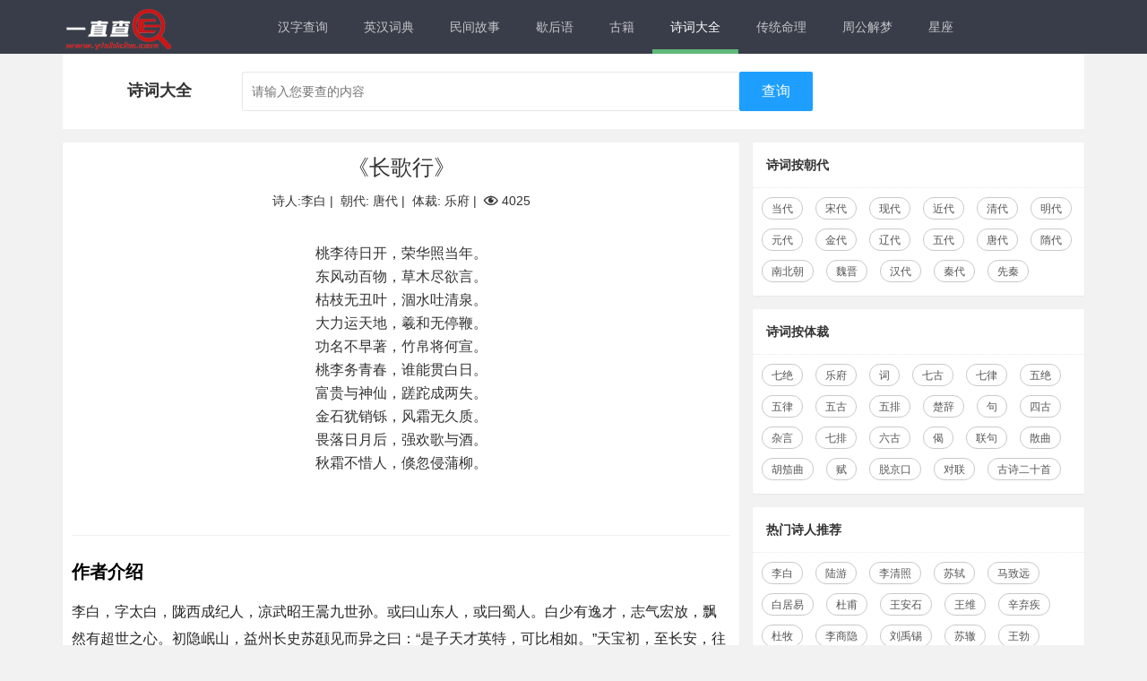

--- FILE ---
content_type: text/html; charset=utf-8
request_url: http://www.yizhicha.com/content/id/9567.html
body_size: 3932
content:
<!DOCTYPE html>
<html lang="zh">
<head>
    <meta charSet="utf-8"/>
    <meta name="viewport" content="width=device-width, initial-scale=1, maximum-scale=1">
    <meta http-equiv="X-UA-Compatible" content="IE=edge,chrome=1"/>
        <title>《长歌行》的作者是谁_《长歌行》是什么体裁_一直查</title>
    <meta name="keywords" content="《长歌行》作品赏析,《长歌行》内容评述,《长歌行》全文内容"/>
    <meta name="description" content="《长歌行》-桃李待日开，荣华照当年。东风动百物，草木尽欲言。枯枝无丑叶，涸水吐清泉。大力运天地，羲和无停鞭。功名不早著，竹帛将何宣。桃李务青春，谁能贯白日。富贵与神仙，蹉跎成两失。..."/>
        <link rel="stylesheet" href="/static/home/css/style.css"/>
    <link rel="stylesheet" href="/static/home/css/index.css"/>
    <link rel="stylesheet" href="/static/home/css/css.css"/>
    <link rel="stylesheet" href="/static/home/css/global.css"/>
    <link rel="stylesheet" href="/fly/layui/css/layui.css">
    <script src="/fly/layui/layui.js"></script>
</head>
<body>
<div class="header">
    <div class="layui-container">
        <div class="logo">
            <a href="/" title="Layui"> <img src="/static/home/images/logo.png" height="60"></a>
        </div>
        <i class="layui-icon layui-icon-app mobile-icon"></i>
        <div class="nav">
            <ul class="layui-nav">
                <li class="layui-nav-item "><a href="/">汉字查询</a></li>
                <li class="layui-nav-item "><a href="/english">英汉词典</a></li>
                <li class="layui-nav-item " ><a href="/story">民间故事</a></li>
                <li class="layui-nav-item "><a href="/xhy">歇后语</a></li>
                <li class="layui-nav-item "><a href="/guji">古籍</a></li>
                <li class="layui-nav-item layui-this"><a href="/Shici">诗词大全</a></li>
                <li class="layui-nav-item "><a href="/mingli">传统命理</a></li>
                <li class="layui-nav-item"><a href="/zhougongjiemeng/">周公解梦</a></li>
                <li class="layui-nav-item"><a href="/xingzuo/">星座</a></li>
            </ul>
        </div>
    </div>
</div>
<div class="layui-container body-container">
    <form action="/home/shici/search.html" method="post" id="myForm">
        <div style="background-color: white;padding: 15px; margin-bottom: 15px">
            <div class="layui-row" style="margin: 5px auto">
                <div class="layui-col-md2 layui-col-xs3">
                    <a href="/shici"> <h1 style="font-size: 1.3rem;line-height:3rem;text-align: center;font-weight: bold">诗词大全</h1></a>
                </div>
                <div class="layui-col-md6 layui-col-xs6">
                    <input type="search" name="word" id="word"  placeholder="请输入您要查的内容" class="layui-input" style="height: 44px">
                    <span id="msg" style="color: red;line-height: 35px;font-size: 16px"></span>
                </div>
                <div class="layui-col-md2 layui-col-xs3">
                    <button type="submit" class="layui-btn layui-btn-lg layui-btn-normal" id="search" >查询</button>
                </div>

            </div>
        </div>
    </form>

    <div class="layui-row layui-col-space15">
        <div class="layui-col-md8 content detail">
            <div class="fly-panel detail-box">
                <h1 align="center">《长歌行》</h1>
                <div id="breadcrumb" align="center" style="margin-top: 10px;">
                    <span>诗人:李白</span>&nbsp;|&nbsp;
                    <span>朝代: 唐代</span>&nbsp;|&nbsp;
                    <span>体裁: 乐府</span>&nbsp;|&nbsp;
                    <span><i class="iconfont" title="点击">&#xe60b;</i> 4025</span>
                </div>

                <div class="detail-body photos" style="margin-top: 10px;" align="center">
                    桃李待日开，荣华照当年。<br />东风动百物，草木尽欲言。<br />枯枝无丑叶，涸水吐清泉。<br />大力运天地，羲和无停鞭。<br />功名不早著，竹帛将何宣。<br />桃李务青春，谁能贯白日。<br />富贵与神仙，蹉跎成两失。<br />金石犹销铄，风霜无久质。<br />畏落日月后，强欢歌与酒。<br />秋霜不惜人，倏忽侵蒲柳。</p>
                            </div>
                <div class="Mean_mean__1ydUq">
                    <div class="Mean_definition__q6E-w">
                        <div class="Mean_trans__166Ns">
                            <h3 class="Mean_title__2BwLF">作者介绍</h3>
                            <p style="line-height: 30px;">李白，字太白，陇西成纪人，凉武昭王暠九世孙。或曰山东人，或曰蜀人。白少有逸才，志气宏放，飘然有超世之心。初隐岷山，益州长史苏颋见而异之曰：&ldquo;是子天才英特，可比相如。&rdquo;天宝初，至长安，往见贺知章。知章见其文，叹曰：&ldquo;子谪仙人也。&rdquo;言于明皇，召见金銮殿，奏颂一篇。帝赐食，亲为调羹。有诏供奉翰林，白犹与酒徒饮于巿。帝坐沈香亭子，意有所感，欲得白为乐章，召入，而白已醉。左右以水颒面，稍解，援笔成文，婉丽精切。帝爱其才，数宴见。白常侍帝，醉，使高力士脱鞾。力士素贵，耻之，摘其诗以激杨贵妃。帝欲官白，妃輙沮止。白自知不为亲近所容，恳求还山。帝赐金放还，乃浪迹江湖，终日沈饮。永王璘都督江陵，辟为僚佐。璘谋乱，兵败，白坐长流夜郎，会赦得还。族人阳冰为当涂令，白往依之。代宗立，以左拾遗召，而白已卒。文宗时，诏以白歌诗、裴旻劒舞、张旭草书为三绝云。集三十卷，今编诗二十五卷。</p>
                        </div>
                        <div class="Mean_trans__166Ns">
                            <h3 class="Mean_title__2BwLF">作品评述</h3>
                            <p style="line-height: 30px;">                《长歌行》作品评述：《长歌行》出自 一直查诗词大全</p>
                        </div>
                    </div>
                </div>
            </div>
        </div>
        <div class="layui-col-md4">
            <div class="fly-panel fly-list-one">
    <dt class="fly-panel-title"><strong>诗词按朝代</strong></dt>
    <div class="tags">
        <a href="/home/shici/search/cid/7.html" class="layui-btn layui-btn-primary layui-btn-radius layui-btn-sm">当代</a>
        <a href="/home/shici/search/cid/6.html" class="layui-btn layui-btn-primary layui-btn-radius layui-btn-sm">宋代</a>
        <a href="/home/shici/search/cid/12.html" class="layui-btn layui-btn-primary layui-btn-radius layui-btn-sm">现代</a>
        <a href="/home/shici/search/cid/15.html" class="layui-btn layui-btn-primary layui-btn-radius layui-btn-sm">近代</a>
        <a href="/home/shici/search/cid/11.html" class="layui-btn layui-btn-primary layui-btn-radius layui-btn-sm">清代</a>
        <a href="/home/shici/search/cid/8.html" class="layui-btn layui-btn-primary layui-btn-radius layui-btn-sm">明代</a>
        <a href="/home/shici/search/cid/2.html" class="layui-btn layui-btn-primary layui-btn-radius layui-btn-sm">元代</a>
        <a href="/home/shici/search/cid/16.html" class="layui-btn layui-btn-primary layui-btn-radius layui-btn-sm">金代</a>
        <a href="/home/shici/search/cid/14.html" class="layui-btn layui-btn-primary layui-btn-radius layui-btn-sm">辽代</a>
        <a href="/home/shici/search/cid/1.html" class="layui-btn layui-btn-primary layui-btn-radius layui-btn-sm">五代</a>
        <a href="/home/shici/search/cid/5.html" class="layui-btn layui-btn-primary layui-btn-radius layui-btn-sm">唐代</a>
        <a href="/home/shici/search/cid/17.html" class="layui-btn layui-btn-primary layui-btn-radius layui-btn-sm">隋代</a>
        <a href="/home/shici/search/cid/4.html" class="layui-btn layui-btn-primary layui-btn-radius layui-btn-sm">南北朝</a>
        <a href="/home/shici/search/cid/18.html" class="layui-btn layui-btn-primary layui-btn-radius layui-btn-sm">魏晋</a>
        <a href="/home/shici/search/cid/10.html" class="layui-btn layui-btn-primary layui-btn-radius layui-btn-sm">汉代</a>
        <a href="/home/shici/search/cid/13.html" class="layui-btn layui-btn-primary layui-btn-radius layui-btn-sm">秦代</a>
        <a href="/home/shici/search/cid/3.html" class="layui-btn layui-btn-primary layui-btn-radius layui-btn-sm">先秦</a>
    </div>
</div>
<div class="fly-panel fly-list-one">
    <dt class="fly-panel-title"><strong>诗词按体裁</strong></dt>
    <div class="tags">
        <a href="/home/shici/search/tid/5.html" class="layui-btn layui-btn-primary layui-btn-radius layui-btn-sm">七绝</a>
        <a href="/home/shici/search/tid/7.html" class="layui-btn layui-btn-primary layui-btn-radius layui-btn-sm">乐府</a>
        <a href="/home/shici/search/tid/57.html" class="layui-btn layui-btn-primary layui-btn-radius layui-btn-sm">词</a>
        <a href="/home/shici/search/tid/2.html" class="layui-btn layui-btn-primary layui-btn-radius layui-btn-sm">七古</a>
        <a href="/home/shici/search/tid/3.html" class="layui-btn layui-btn-primary layui-btn-radius layui-btn-sm">七律</a>
        <a href="/home/shici/search/tid/12.html" class="layui-btn layui-btn-primary layui-btn-radius layui-btn-sm">五绝</a>
        <a href="/home/shici/search/tid/10.html" class="layui-btn layui-btn-primary layui-btn-radius layui-btn-sm">五律</a>
        <a href="/home/shici/search/tid/9.html" class="layui-btn layui-btn-primary layui-btn-radius layui-btn-sm">五古</a>
        <a href="/home/shici/search/tid/11.html" class="layui-btn layui-btn-primary layui-btn-radius layui-btn-sm">五排</a>
        <a href="/home/shici/search/tid/35.html" class="layui-btn layui-btn-primary layui-btn-radius layui-btn-sm">楚辞</a>
        <a href="/home/shici/search/tid/20.html" class="layui-btn layui-btn-primary layui-btn-radius layui-btn-sm">句</a>
        <a href="/home/shici/search/tid/25.html" class="layui-btn layui-btn-primary layui-btn-radius layui-btn-sm">四古</a>
        <a href="/home/shici/search/tid/34.html" class="layui-btn layui-btn-primary layui-btn-radius layui-btn-sm">杂言</a>
        <a href="/home/shici/search/tid/4.html" class="layui-btn layui-btn-primary layui-btn-radius layui-btn-sm">七排</a>
        <a href="/home/shici/search/tid/15.html" class="layui-btn layui-btn-primary layui-btn-radius layui-btn-sm">六古</a>
        <a href="/home/shici/search/tid/14.html" class="layui-btn layui-btn-primary layui-btn-radius layui-btn-sm">偈</a>
        <a href="/home/shici/search/tid/49.html" class="layui-btn layui-btn-primary layui-btn-radius layui-btn-sm">联句</a>
        <a href="/home/shici/search/tid/31.html" class="layui-btn layui-btn-primary layui-btn-radius layui-btn-sm">散曲</a>
        <a href="/home/shici/search/tid/50.html" class="layui-btn layui-btn-primary layui-btn-radius layui-btn-sm">胡笳曲</a>
        <a href="/home/shici/search/tid/60.html" class="layui-btn layui-btn-primary layui-btn-radius layui-btn-sm">赋</a>
        <a href="/home/shici/search/tid/51.html" class="layui-btn layui-btn-primary layui-btn-radius layui-btn-sm">脱京口</a>
        <a href="/home/shici/search/tid/27.html" class="layui-btn layui-btn-primary layui-btn-radius layui-btn-sm">对联</a>
        <a href="/home/shici/search/tid/19.html" class="layui-btn layui-btn-primary layui-btn-radius layui-btn-sm">古诗二十首</a>
    </div>
</div>
<div class="fly-panel fly-list-one">
    <dt class="fly-panel-title"><strong>热门诗人推荐</strong></dt>
    <div class="tags">
        <a href="/home/shici/search/aid/738.html" class="layui-btn layui-btn-primary layui-btn-radius layui-btn-sm">李白</a>
        <a href="/home/shici/search/aid/1653.html" class="layui-btn layui-btn-primary layui-btn-radius layui-btn-sm">陆游</a>
        <a href="/home/shici/search/aid/733.html" class="layui-btn layui-btn-primary layui-btn-radius layui-btn-sm">李清照</a>
        <a href="/home/shici/search/aid/1260.html" class="layui-btn layui-btn-primary layui-btn-radius layui-btn-sm">苏轼</a>
        <a href="/home/shici/search/aid/1784.html" class="layui-btn layui-btn-primary layui-btn-radius layui-btn-sm">马致远</a>
        <a href="/home/shici/search/aid/1105.html" class="layui-btn layui-btn-primary layui-btn-radius layui-btn-sm">白居易</a>
        <a href="/home/shici/search/aid/765.html" class="layui-btn layui-btn-primary layui-btn-radius layui-btn-sm">杜甫</a>
        <a href="/home/shici/search/aid/1046.html" class="layui-btn layui-btn-primary layui-btn-radius layui-btn-sm">王安石</a>
        <a href="/home/shici/search/aid/1072.html" class="layui-btn layui-btn-primary layui-btn-radius layui-btn-sm">王维</a>
        <a href="/home/shici/search/aid/1499.html" class="layui-btn layui-btn-primary layui-btn-radius layui-btn-sm">辛弃疾</a>
        <a href="/home/shici/search/aid/764.html" class="layui-btn layui-btn-primary layui-btn-radius layui-btn-sm">杜牧</a>
        <a href="/home/shici/search/aid/711.html" class="layui-btn layui-btn-primary layui-btn-radius layui-btn-sm">李商隐</a>
        <a href="/home/shici/search/aid/194.html" class="layui-btn layui-btn-primary layui-btn-radius layui-btn-sm">刘禹锡</a>
        <a href="/home/shici/search/aid/1261.html" class="layui-btn layui-btn-primary layui-btn-radius layui-btn-sm">苏辙</a>
        <a href="/home/shici/search/aid/1037.html" class="layui-btn layui-btn-primary layui-btn-radius layui-btn-sm">王勃</a>
        <a href="/home/shici/search/aid/393.html" class="layui-btn layui-btn-primary layui-btn-radius layui-btn-sm">孟浩然</a>
        <a href="/home/shici/search/aid/843.html" class="layui-btn layui-btn-primary layui-btn-radius layui-btn-sm">欧阳修</a>
        <a href="/home/shici/search/aid/820.html" class="layui-btn layui-btn-primary layui-btn-radius layui-btn-sm">柳宗元</a>
        <a href="/home/shici/search/aid/1058.html" class="layui-btn layui-btn-primary layui-btn-radius layui-btn-sm">王昌龄</a>
        <a href="/home/shici/search/aid/683.html" class="layui-btn layui-btn-primary layui-btn-radius layui-btn-sm">曹植</a>
    </div>
</div>
        </div>
    </div>
</div>
  <h5 class="jsx-201403790 record">版权所有&copy;一直查    &nbsp;&nbsp;<a href="http://www.yizhicha.com/sitemaps.xml">网站地图</a>   <a href="https://beian.miit.gov.cn">闽ICP备20012346号-1</a></h5>

  <script src="/static/home/js/jquery.min.js"></script>
  <script src="/static/home/js/jianpin.js"></script>
  <script src="/static/home/js/search.js"></script>
  <script>
      //JavaScript代码区域
      layui.use(['element', 'layer'], function () {
          var element = layui.element;
          var layer = layui.layer;

      });
      $(".mobile-icon").click(function () {
          $(".nav").toggleClass('layui-show');
      });
  </script>

</body>
</html>

--- FILE ---
content_type: text/css
request_url: http://www.yizhicha.com/static/home/css/style.css
body_size: 1691
content:
.header{
  background-color: #393D49;
  width: 100%;
  height: 60px;
  top: 0;
}
.header .logo{
  width: 200px;
  height: 60px;
  float: left;
  text-align: center;
}
.header .logo a{
  font-size: 50px;
  color: #FFF;
  line-height: 60px;
}

.header .nav{
  float: left;
  /* 默认居左，可调整为居右模式 */
  /* float: right;  */
}
.mobile-icon{
  display: none;
}
@media screen and (max-width: 1024px) {
  .header .logo{
    text-align: left;
  }
  .header .nav{
    display: none;
    width: 100%;
    position: absolute;
    z-index: 99;
    top: 61px; /* 如果需要缝隙，可将值调至61px */
    margin-left: -15px;
  }
  .layui-nav{
    border-top-left-radius: 0;
    border-top-right-radius: 0;
  }
  .header .nav li{
    width: 100%;
    text-align: center;
  }
  .mobile-icon{
    display: block;
    color: #FFF;
    font-size: 30px;
    float: right;
    margin-top: 15px;
  }
  .layui-nav .layui-this:after,
  .layui-nav-bar,
  .layui-nav-tree .layui-nav-itemed:after {
    height: 1px;
    background-color: #5FB878;
  }
}

.highlight {
  position: relative;
  z-index: 0
}
.highlight:after {
  content: "";
  position: absolute;
  display: inline-block;
  width: 100%;
  height: 8px;
  background-color: rgba(255, 217, 82, .4);
  left: 0;
  bottom: 1px;
  z-index: -1
}
html {
  font-size: 14px;
  background: #fff;
  overflow-y: scroll;
  -webkit-text-size-adjust: 100%;
  -ms-text-size-adjust: 100%
}
html * {
  outline: none;
  -webkit-text-size-adjust: none;
  -webkit-tap-highlight-color: rgba(0, 0, 0, 0)
}
article, aside, blockquote, body, button, code, dd, details, div, dl, dt, fieldset, figcaption, figure, footer, form, h1, h2, h3, h4, h5, h6, header, hgroup, hr, input, legend, li, menu, nav, ol, p, pre, section, select, td, textarea, th, ul {
  -webkit-overflow-scrolling: touch;
  margin: 0;
  padding: 0
}
body, input, textarea {
  font: 14px/1 Microsoft Yahei, Helvetica, PingFang SC, Helvetica Neue, sans-serif, Arial, Verdana;
  color: #333;
  -webkit-font-smoothing: antialiased;
  -moz-osx-font-smoothing: grayscale
}
input, textarea {
  outline: none;
  border: none;
  border-radius: 0;
  -moz-appearance: none;
  appearance: none;
  -webkit-appearance: none;
  background-color: transparent;
  box-sizing: content-box
}
select{
  height: 40px;
  width: 100px;
  border: 1px solid #ccc;
  border-radius: 5px;
}
input::-webkit-inner-spin-button, input::-webkit-outer-spin-button {
  -webkit-appearance: none !important;
  margin: 0
}
input::-webkit-search-cancel-button {
  display: none
}
table {
  border-collapse: collapse;
  border-spacing: 0
}
fieldset {
  border: 0
}
abbr, acronym {
  border: 0;
  font-feature-settings: normal;
  font-variant: normal
}
del {
  text-decoration: line-through
}
address, caption, cite, code, dfn, em, th, var {
  font-style: normal;
  font-weight: 500
}
ol, ul {
  list-style: none
}
caption, th {
  text-align: left
}
h1, h2, h3, h4, h5, h6 {
  font-size: 100%;
  font-weight: 500
}
q:after, q:before {
  content: ""
}
sub, sup {
  font-size: 75%;
  line-height: 0;
  position: relative;
  vertical-align: baseline
}
li {
  list-style: none
}
a, ins {
  text-decoration: none;
  color: inherit
}
i {
  font-style: normal
}
b {
  font-weight: 400
}
img {
  border: none
}
img[src=""] {
  opacity: 0
}
main {
  padding-top: 50px;
  min-height: calc(100vh - 90px)
}


/*footer*/
.record.jsx-201403790 {
	font-size: 14px;
	color: rgba(255,255,255,0.2);
	line-height: 40px;
	background-color: #1a1b1d;
	text-align: center;
	bottom: 0px;
	/*position: fixed;*/
	width: 100%;
  overflow: hidden;
}
.guohui.jsx-201403790 {
	vertical-align: sub;
	-webkit-transform: translateY(2px);
	-ms-transform: translateY(2px);
	transform: translateY(2px);
}
.more{
  white-space: pre-line;
  line-height: 30px;
}

--- FILE ---
content_type: text/css
request_url: http://www.yizhicha.com/static/home/css/index.css
body_size: 3525
content:
.Banner_banner__2BVes {
  width: 100%;
  height: 570px;
  box-sizing: border-box;
  padding-top: 110px;
  background-position: 0 0;
  background-size: cover
}
.Banner_banner__2BVes.Banner_trans__20mIR {
/*  background: url(//cdn.iciba.com/www/img/www/0312/banner-2x.png) no-repeat;*/
  background-color: #e06953;
  background-position: 100% 100%
}
.Banner_banner__2BVes .Banner_content__1BAWb {
  width: 100%;
  margin: 0 auto;
  line-height: 1.3
}
.Banner_banner__2BVes .Banner_content__1BAWb h1 {
  font-size: 42px;
  color: #fff;
  font-weight: 600;
  letter-spacing: 8px
}
.Banner_banner__2BVes .Banner_content__1BAWb p {
  font-size:110%;
  color: #fff;
  margin-top: 6px
}
.Banner_search__3ohbh {
  margin-top: 50px;
  position: relative;
  padding-left: 15%;
}
.Banner_search__3ohbh .Banner_tab__bZ0fa li {
  width: 72px;
  height: 38px;
  display: inline-block;
  text-align: center;
  font-size: 16px;
  line-height: 38px;
  color: hsla(0, 0%, 100%, .4);
  position: relative;
  z-index: 1;
  margin-right: 5px;
  cursor: pointer
}
.Banner_search__3ohbh .Banner_tab__bZ0fa li:after {
  content: "";
  position: absolute;
  width: 86%;
  height: 100%;
  top: 0;
  left: 0;
  right: 0;
  bottom: 0;
  z-index: -1;
  background-color: rgba(0, 0, 0, .2);
  transform: perspective(10px) rotateX(4deg) scale(1.35);
  transform-origin: bottom left;
  border-radius: 3px 6px 0 0
}
.Banner_search__3ohbh .Banner_tab__bZ0fa li:hover {
  color: hsla(0, 0%, 100%, .7)
}
.Banner_search__3ohbh .Banner_tab__bZ0fa li:hover:after {
  background-color: rgba(0, 0, 0, .3)
}
.Banner_search__3ohbh .Banner_tab__bZ0fa li.Banner_active___1WPz {
  color: #333;
  z-index: 2;
  font-weight: 700
}
.Banner_search__3ohbh .Banner_tab__bZ0fa li.Banner_active___1WPz:after {
  background: #fff
}
.Banner_search__3ohbh .Banner_input__Pgsay {
  border-radius: 0 2px 2px 2px;
  overflow: hidden;
  margin-top: -1px
}
.Banner_search__3ohbh .Banner_input__Pgsay input {
  width: 73%;
  height: 56px;
  background-color: #fff;
  font-size: 16px;
  color: #c5c5c5;
  padding: 20px 22px;
  box-sizing: border-box;
  color: #222;
  float: left;
}
.Banner_search__3ohbh .Banner_input__Pgsay input::-webkit-input-placeholder {
  color: #c5c5c5
}
.Banner_search__3ohbh .Banner_input__Pgsay input::-moz-placeholder {
  color: #c5c5c5
}
.Banner_search__3ohbh .Banner_input__Pgsay div {
  width: 74px;
  height: 56px;
  display: inline-block;
  vertical-align: bottom;
  background: url(/static/home/images/icon-search.png) no-repeat;
  background-size: 30px 30px;
  background-position: 50%;
  background-color: #111;
  cursor: pointer
}
.Banner_search__3ohbh .Banner_input__Pgsay div:hover {
  background-color: #383838
}
.Banner_search__3ohbh .Banner_list__2A9AO {
  width: 606px;
  border-radius: 1px;
  padding: 10px 0;
  background-color: #fff;
  position: absolute;
  left: 0;
  top: 100px;
  z-index: 1
}
.Banner_search__3ohbh .Banner_list__2A9AO li {
  height: 38px;
  font-size: 16px;
  color: #999;
  line-height: 38px;
  padding: 0 22px;
  overflow: hidden;
  text-overflow: ellipsis;
  white-space: nowrap;
  cursor: pointer
}
.Banner_search__3ohbh .Banner_list__2A9AO li.Banner_active___1WPz {
  background-color: #f7f7f7
}
.Banner_search__3ohbh .Banner_list__2A9AO li em {
  font-size: 16px;
  color: #222
}
.Banner_search__3ohbh .Banner_list__2A9AO li span {
  font-size: 14px;
  color: #999;
  margin-left: 20px
}
.Func_func__2T12P {
  width: 1200px;
  box-sizing: border-box;
  padding: 20px 0 20px 40px;
  background-color: #fff;
  border-radius: 2px;
  margin: -50px auto 15px
}
.Func_func__2T12P li {
  width: 256px;
  height: 66px;
  display: inline-block;
  margin: 20px 36px 20px 0;
  cursor: pointer;
  position: relative
}
.Func_func__2T12P li:nth-child(4n) {
  margin-right: 0
}
.Func_func__2T12P li > img {
  height: 100%;
  vertical-align: middle
}
.Func_func__2T12P li > i {
  display: inline-block;
  width: 66px;
  height: 66px;
  background-size: 100% 100%;
  background-repeat: no-repeat;
  vertical-align: top
}
.Func_func__2T12P li > i.Func_image-1__1eKE3 {
  background-image: url(/static/home/images/cha/1a.png)
}
.Func_func__2T12P li > i.Func_image-2__3VDsY {
  background-image: url(/static/home/images/cha/2a.png)
}
.Func_func__2T12P li > i.Func_image-3__1Az_p {
  background-image: url(/static/home/images/cha/3a.png)
}
.Func_func__2T12P li > i.Func_image-4__3agXS {
  background-image: url(/static/home/images/cha/4a.png)
}
.Func_func__2T12P li > i.Func_image-5__3LmWf {
  background-image: url(/static/home/images/cha/5a.png)
}
.Func_func__2T12P li > i.Func_image-6__3jg2t {
  background-image: url(/static/home/images/cha/6a.png)
}
.Func_func__2T12P li > i.Func_image-7__1EY_l {
  background-image: url(/static/home/images/cha/7a.png)
}
.Func_func__2T12P li > i.Func_image-8__3h6dq {
  background-image: url(/static/home/images/cha/8a.png)
}
.Func_func__2T12P li:hover > i.Func_image-1__1eKE3 {
  background-image: url(/static/home/images/cha/1b.png)
}
.Func_func__2T12P li:hover > i.Func_image-2__3VDsY {
  background-image: url(/static/home/images/cha/2b.png)
}
.Func_func__2T12P li:hover > i.Func_image-3__1Az_p {
  background-image: url(/static/home/images/cha/3b.png)
}
.Func_func__2T12P li:hover > i.Func_image-4__3agXS {
  background-image: url(/static/home/images/cha/4b.png)
}
.Func_func__2T12P li:hover > i.Func_image-5__3LmWf {
  background-image: url(/static/home/images/cha/5b.png)
}
.Func_func__2T12P li:hover > i.Func_image-6__3jg2t {
  background-image: url(/static/home/images/cha/6b.png)
}
.Func_func__2T12P li:hover > i.Func_image-7__1EY_l {
  background-image: url(/static/home/images/cha/7b.png)
}
.Func_func__2T12P li:hover > i.Func_image-8__3h6dq {
  background-image: url(/static/home/images/cha/8b.png)
}
.Func_func__2T12P li > div {
  display: inline-block;
  vertical-align: middle;
  margin-left: 20px
}
.Func_func__2T12P li > div h5 {
  font-size: 20px;
  color: #111;
  font-weight: 700
}
.Func_func__2T12P li > div p {
  font-size: 14px;
  color: #999;
  margin-top: 7px
}
.Func_func__2T12P .Func_mask__1P-DW {
  position: absolute;
  width: 100%;
  height: 100%;
  left: 0;
  top: 0
}
.MobileDownload_download__2QfQ5 {
  width: 1200px;
  background: url(//cdn.iciba.com/www/img/www/0312/dl-bg.jpg) no-repeat;
  background-size: 100% 100%;
  height: 480px;
  margin: 20px auto 0;
  position: relative;
  z-index: 1
}
.MobileDownload_download__2QfQ5 .MobileDownload_content__2gEik {
  text-align: center;
  line-height: 1.4;
  position: absolute;
  top: 120px;
  left: 85px
}
.MobileDownload_download__2QfQ5 .MobileDownload_content__2gEik h1 {
  font-size: 30px;
  color: #222;
  margin: 6px auto 10px
}
.MobileDownload_download__2QfQ5 .MobileDownload_content__2gEik p {
  font-size: 14px;
  color: #666;
  letter-spacing: 0
}
.MobileDownload_download__2QfQ5 .MobileDownload_content__2gEik ul {
  margin-top: 20px
}
.MobileDownload_download__2QfQ5 .MobileDownload_content__2gEik ul li {
  width: 160px;
  height: 44px;
  font-size: 14px;
  cursor: pointer;
  line-height: 44px;
  display: inline-block;
  margin: 0 5px;
  overflow: hidden;
  vertical-align: top
}
.MobileDownload_download__2QfQ5 .MobileDownload_content__2gEik ul li:hover {
  height: 236px
}
.MobileDownload_download__2QfQ5 .MobileDownload_content__2gEik ul li div:first-child {
  color: #fff;
  background-color: #111;
  position: relative
}
.MobileDownload_download__2QfQ5 .MobileDownload_content__2gEik ul li div:first-child:hover {
  background-color: #0288fb
}
.MobileDownload_download__2QfQ5 .MobileDownload_content__2gEik ul li div:first-child a {
  position: absolute;
  width: 100%;
  height: 100%;
  top: 0;
  left: 0
}
.MobileDownload_download__2QfQ5 .MobileDownload_content__2gEik ul li div:last-child {
  background-color: #fff;
  margin-top: 10px;
  padding: 10px;
  border: 1px solid #dedede;
  border-radius: 1px
}
.MobileDownload_download__2QfQ5 .MobileDownload_content__2gEik ul li div:last-child p {
  font-size: 12px;
  color: #999;
  line-height: 1.4;
  margin-bottom: 4px
}
.MobileDownload_download__2QfQ5 .MobileDownload_content__2gEik ul li div:last-child img {
  width: 140px;
  height: 140px
}
.MobileDownload_download__2QfQ5 .MobileDownload_content__2gEik ul li img {
  width: 30px;
  height: 30px;
  vertical-align: middle;
  transform: translateY(-1px)
}
.PcDownload_pc__2vqQm {
  width: 1200px;
  margin: 20px auto 0;
  padding-bottom: 50px
}
.PcDownload_pc__2vqQm ul li {
  width: 386px;
  height: 310px;
  position: relative;
  background-color: #fff;
  display: inline-block;
  margin-right: 21px;
  cursor: pointer;
  text-align: center;
  box-sizing: border-box;
  padding-top: 43px;
  line-height: 1.4
}
.PcDownload_pc__2vqQm ul li:last-child {
  margin-right: 0
}
.PcDownload_pc__2vqQm ul li:hover {
  box-shadow: 0 10px 10px 0 rgba(0, 0, 0, .1)
}
.PcDownload_pc__2vqQm ul li > img {
  width: 110px;
  height: 110px
}
.PcDownload_pc__2vqQm ul li > h3 {
  font-size: 22px;
  color: #222;
  margin-top: 30px
}
.PcDownload_pc__2vqQm ul li > p {
  font-size: 14px;
  color: #999;
  margin-top: 6px
}
.PcDownload_pc__2vqQm ul li > em {
  font-size: 14px;
  color: #0288fb;
  margin-top: 7px
}
.PcDownload_pc__2vqQm ul li > a {
  position: absolute;
  width: 100%;
  height: 100%;
  top: 0;
  left: 0
}
.Contact_footer__3gjPW {
  width: 100%;
  min-width: 1200px;
  background-color: #26282a
}
.Contact_footer__3gjPW .Contact_content__3a2Yk {
  width: 1200px;
  margin: 0 auto
}
.Contact_footer__3gjPW .Contact_content__3a2Yk li {
  display: inline-block;
  padding: 50px 0;
  text-align: center;
  width: 50%;
  line-height: 1.4
}
.Contact_footer__3gjPW .Contact_content__3a2Yk li > img {
  width: 34px;
  height: 34px
}
.Contact_footer__3gjPW .Contact_content__3a2Yk li > h3 {
  font-size: 20px;
  color: hsla(0, 0%, 100%, .4);
  margin-top: 20px
}
.Contact_footer__3gjPW .Contact_content__3a2Yk li > p {
  font-size: 14px;
  color: hsla(0, 0%, 100%, .4);
  margin-top: 4px
}
.Contact_footer__3gjPW .Contact_content__3a2Yk li > h5 {
  font-size: 20px;
  color: #fff;
  margin-top: 6px
}

div.box p {
  line-height: 1.5rem;
  word-wrap: break-word;
}

div.box {
  word-wrap: break-word;
  word-break: break-all;
}

div.box img {
  vertical-align: text-bottom;
}

div.box {
  margin: 0 auto 0.5rem;
  background-color: #fff;
  max-width: 1200px;
}

div.box img {
  vertical-align: middle
}

div.box div.title, div.box div.otitle, div.box div.foot {
  font-size: 0.875rem;
  padding: 0 0.5rem;
  height: 2rem;
  line-height: 2rem;
  color: #666;
  background-color: #fbfbfb;
  border-top: 0.0625rem solid #eee;
  border-bottom: 0.0625rem solid #eee;
}

div.box div.title {
  border-top: 0;
  height: 40px;
  line-height: 40px;
  font-size: 1.2rem;
}

ul.zi:after {
  display: block;
  clear: both;
  visibility: hidden;
  height: 0;
  content: ''
}

ul.zi {
  zoom: 1;
}

ul.zi li {
  zoom: 1;
  font-family: SimSun, "\5B8B\4F53";
  position: relative;
  -moz-box-shadow: -0.0625rem 0 0 0 #eee;
  -webkit-box-shadow: -0.0625rem 0 0 0 #eee;
  box-shadow: -0.0625rem 0 0 0 #eee;
  border-top: 0.0625rem solid #eee;
  float: left;
  height: 4.25rem;
}

ul.zi li:nth-child(-n+4) {
  border-top: 0;
}

ul.zi li:nth-child(1) {
  -moz-box-shadow: 0 0;
  -webkit-box-shadow: 0 0;
  box-shadow: 0 0;
}
/******热门诗词大全*********/
ul.shi:after {
  display: block;
  clear: both;
  visibility: hidden;
  height: 0;
  content: ''
}

ul.shi {
  zoom: 1;
}

ul.shi li {
  zoom: 1;
  font-family: SimSun, "\5B8B\4F53";
  position: relative;
  -moz-box-shadow: -0.0625rem 0 0 0 #eee;
  -webkit-box-shadow: -0.0625rem 0 0 0 #eee;
  box-shadow: -0.0625rem 0 0 0 #eee;
  border-top: 0.0625rem solid #eee;
  float: left;
  height: 4.25rem;
  line-height: 4.25rem;
}

ul.shi li:nth-child(-n+3) {
  border-top: 0;
}

ul.shi li:nth-child(1) {
  -moz-box-shadow: 0 0;
  -webkit-box-shadow: 0 0;
  box-shadow: 0 0;
}
ul.shi li span {
  font-family: Helvetica, Tahoma, Arial;
}

ul.shi li{
  width: 33%;
  float: left;
  position: relative;
  overflow: hidden;
  text-overflow:ellipsis;
  white-space: nowrap;
  text-align: center;
}

img.wh16 {
  width: 1rem;
  height: 0.5rem;
}

img.wh24 {
  width: 1rem;
  height: 0.75rem;
}

img.wh32 {
  width: 1rem;
  height: 1rem;
}

img.wh48 {
  width: 1.5rem;
  height: 1.5rem;
}

ul.zi li span {
  font-family: Helvetica, Tahoma, Arial;
}

ul.zi li {
  width: 25%;
  float: left;
  position: relative;
}

ul.zi li a, ul.shi li a {
  font-size: 1.3rem;
  text-decoration: none;
  width: 100%;
  float: left;
  display: block;
  padding: 0.3125rem 0 0.375rem;
  text-align: center
}

ul.zi li a:hover, ul.shi li a:hover {
  color:red;
}

ul.zi li a img {
  vertical-align: text-bottom;
}

ul.zi li a span {
  font-size: 0.875rem;
  display: block;
  height: 1.375rem;
  color: #999;
}

ul.zi li a span.bihua {
  font-size: 0.75rem;
  border-bottom: 0.0625rem solid #dedede;
}

ul.zi li a span.bihua + span {
  padding: 0.25rem 0 0;
}

ul.zi li a.more {
  font-size: 1rem;
  margin: 0;
  padding: 0;
  line-height: 4.25rem;
  height: 4.25rem;
  background-image: none
}

ul.zi li a span.ziqu {
  font-size: 0.75rem;
  color: #ccc;
  height: 0.75rem;
  line-height: 0.75rem;
  position: absolute;
  right: 0.375rem;
  bottom: 0.5rem;
}
#msg{
  color: yellow;
  line-height: 30px;
  font-size: 16px;
}
.fl_so{
  margin-top: 5px;
  font-size: 18px;
  color: white;
  padding-left: 15%;
}
.fl_so a.zimu{
  margin-right:12px;
  color: white;
  text-decoration: underline
}
.fl_so a.bh{
  color: white;
  text-decoration: underline
}
.fl_so a:hover{
  color: red;
}
/*手机端分类搜索*/
.fl_m{
  margin-top: 5px;
  font-size: 14px;
  line-height: 24px;
  color: white;
  padding-left: 15px;
}
.fl_m a.zimu{
  margin-right:8px;
  color: white;
  text-decoration: underline
}
.fl_m a.bh{
  color: white;
  margin-right:9px;
  text-decoration: underline
}
.fl_m a:hover{
  color: red;
}
/*传统命理*/
.ml_des{
  line-height: 30px;
  font-size: 16px;
}
.ml{
  margin-top: 15px;
}
.ml li{
  width: 25%;
  float: left;
  overflow: hidden;
  text-align: center;
  margin-bottom: 8px;
}
.ml li div img{
  border-radius: 15px;
}
.ml li .tt{
  line-height: 30px;
}
.ml li .tt a{
  line-height: 30px;
  padding-bottom: 2px;
  border-bottom: 1px solid #ccc;
}
.mlinfo {
  line-height: 30px;
  font-size: 16px;
}
.mlinfo p{
  margin-bottom: 15px;
}
.mlinfo p strong{
  color: #009E94;
}
.mlinfo h2{
  color: #000;
  font-weight: bold;
  border-bottom: 1px solid #009E94;
}
.green,.zhi{
  color: #009E94;
  font-size: 16px;
  font-weight: bold;
}
.mcon h3, .mcon h3, .mcon h3 a {
  color: #009E94;
  margin-bottom: 6px;
  font-weight: bold;
}
.mcon p{
  text-indent:2em;
}
.noi p, p.noi {
  text-indent: 0;
  padding-left: 25px;
}
ul.l8 li{
  float:left;
  display:inline;
  margin:0 5px;
  line-height:28px;
  overflow:hidden;
  white-space:nowrap
}
ul.l8 li{
  width:78px!important;
  width:88px;_width:78px
}

--- FILE ---
content_type: text/css
request_url: http://www.yizhicha.com/static/home/css/css.css
body_size: 4209
content:
.Search_search__3xR66 {
  width: 100%;
  position: -webkit-sticky;
  position: sticky;
  top: 50px;
  background-color: #fff;
  z-index: 2
}
.Search_search__3xR66 .Search_content__2lYx6 {
  padding: 24px 0 18px;
  width: 960px;
  margin: 0 auto
}
.Search_search__3xR66 .Search_content__2lYx6 .Search_input__3a_Xz {
  position: relative
}
.Search_input__3a_Xz{
  background: url(/static/home/images/cha.png) no-repeat center left;
}
.Search_search__3xR66 .Search_content__2lYx6 .Search_input__3a_Xz > select {
  width: 130px;
  height: 48px;
  line-height: 48px;
  border: 1px solid #d9d9d9;
  font-size: 20px;
  color: rgba(0, 0, 0, .85);
  padding: 0 20px 0 56px;
  box-sizing: border-box;
  float: left;
}
.icon_xiala
{
  float: left;
}
.icon_xiala:before {
  content: "▼";
  right: 4px;
  top: 14px;
  position: absolute;
  color: #999999;
}
.Search_search__3xR66 .Search_content__2lYx6 .Search_input__3a_Xz > input {
  width: 600px;
  height: 48px;
  line-height: 48px;
  border: 1px solid #d9d9d9;
  font-size: 20px;
  color: rgba(0, 0, 0, .85);
  padding: 0 20px 0 6px;
  box-sizing: border-box;
float: left;
	 
}
.Search_search__3xR66 .Search_content__2lYx6 .Search_input__3a_Xz .Search_btn__1sWke {
  width: 120px;
  line-height: 48px;
  font-size: 18px;
  color: #fff;
  background: #3ba8ff;
  border-radius: 2px;
  margin-left: 8px;
  text-align: center;
  display: inline-block;
  vertical-align: top;
  cursor: pointer
}
.Search_search__3xR66 .Search_content__2lYx6 .Search_input__3a_Xz .Search_asso__3ZKKS {
  background-color: #fff;
  position: absolute;
  left: 0;
  top: 47px;
  z-index: 1;
  border: 1px solid #d9d9d9;
  width: 830px;
  box-sizing: border-box
}
.Search_search__3xR66 .Search_content__2lYx6 .Search_input__3a_Xz .Search_asso__3ZKKS .Search_history__aYBR4 {
  margin-top: 12px;
  font-size: 14px;
  color: rgba(0, 0, 0, .45);
  line-height: 22px;
  vertical-align: top;
  padding: 0 22px
}
.Search_search__3xR66 .Search_content__2lYx6 .Search_input__3a_Xz .Search_asso__3ZKKS .Search_history__aYBR4 p {
  font-size: 14px;
  color: rgba(0, 0, 0, .45);
  line-height: 22px
}
.Search_search__3xR66 .Search_content__2lYx6 .Search_input__3a_Xz .Search_asso__3ZKKS .Search_history__aYBR4 span {
  background: rgba(0, 0, 0, .06);
  border-radius: 4px;
  font-size: 12px;
  color: rgba(0, 0, 0, .45);
  line-height: 22px;
  padding: 0 5px;
  height: 22px;
  display: inline-block;
  margin-right: 8px;
  margin-top: 8px;
  vertical-align: bottom;
  cursor: pointer;
  max-width: 150px;
  overflow: hidden;
  text-overflow: ellipsis;
  white-space: nowrap
}
.Search_search__3xR66 .Search_content__2lYx6 .Search_input__3a_Xz .Search_asso__3ZKKS .Search_history__aYBR4 b {
  font-size: 14px;
  color: rgba(0, 0, 0, .45);
  line-height: 22px;
  cursor: pointer;
  margin-left: 8px;
  float: right
}
.Search_search__3xR66 .Search_content__2lYx6 .Search_input__3a_Xz .Search_asso__3ZKKS .Search_history__aYBR4 b img {
  vertical-align: bottom;
  width: 22px
}
.Search_search__3xR66 .Search_content__2lYx6 .Search_input__3a_Xz .Search_asso__3ZKKS .Search_list__36zpy {
  padding: 10px 0;
  box-sizing: border-box
}
.Search_search__3xR66 .Search_content__2lYx6 .Search_input__3a_Xz .Search_asso__3ZKKS .Search_list__36zpy li {
  height: 38px;
  font-size: 16px;
  color: #999;
  line-height: 38px;
  padding: 0 22px;
  overflow: hidden;
  text-overflow: ellipsis;
  white-space: nowrap;
  cursor: pointer
}
.Search_search__3xR66 .Search_content__2lYx6 .Search_input__3a_Xz .Search_asso__3ZKKS .Search_list__36zpy li.Search_active__1ggUQ {
  background-color: #f7f7f7
}
.Search_search__3xR66 .Search_content__2lYx6 .Search_input__3a_Xz .Search_asso__3ZKKS .Search_list__36zpy li em {
  font-size: 16px;
  color: #222
}
.Search_search__3xR66 .Search_content__2lYx6 .Search_input__3a_Xz .Search_asso__3ZKKS .Search_list__36zpy li span {
  font-size: 14px;
  color: #999;
  margin-left: 20px
}
.DicTab_tab__3-mgT {
  background-color: #fff
}
.DicTab_tab__3-mgT .DicTab_content__bjuC- {
  width: 960px;
  margin: 0 auto
}
.DicTab_tab__3-mgT .DicTab_content__bjuC- li {
  display: inline-block;
  font-size: 18px;
  color: rgba(0, 0, 0, .85);
  line-height: 56px;
  padding: 0 16px;
  cursor: pointer
}
.DicTab_tab__3-mgT .DicTab_content__bjuC- li.DicTab_active__2ViHn {
  font-weight: 600;
  color: #1890ff;
  border-bottom: 2px solid #1890ff
}
.FoldBox_fold__1GZ_2 {
  width: 100%;
  background: #fff;
  border-radius: 4px;
  box-sizing: border-box;
  margin-bottom: 12px;
  position: relative
}
.FoldBox_fold__1GZ_2 .FoldBox_title__2YVcn {
  font-weight: 800;
  font-size: 20px;
  line-height: 22px;
  color: #000
}
.FoldBox_fold__1GZ_2 .FoldBox_title__2YVcn span {
  font-size: 14px;
  color: rgba(0, 0, 0, .65);
  line-height: 22px;
  float: right;
  cursor: pointer;
  font-weight: 400
}
.FoldBox_fold__1GZ_2 .FoldBox_title__2YVcn span i {
  width: 12px;
  height: 12px;
  margin-left: 5px;
  background: url(/_next/static/media/icon-arrow-up.ee7ca3a8863e9f61e206d4d7d26fdacc.png) no-repeat;
  background-size: 100% 100%;
  display: inline-block;
  vertical-align: middle;
  transition: all .2s
}
.FoldBox_fold__1GZ_2 .FoldBox_title__2YVcn span i.FoldBox_down__2HccA {
  transform: rotate(180deg)
}
.FoldBox_fold__1GZ_2 .FoldBox_content__2q-bU {
  overflow: hidden
}
.FoldBox_fold__1GZ_2 .FoldBox_unmore__2SXUT {
  width: 100%;
  padding: 10px 0 24px;
  background-color: #fff;
  position: absolute;
  bottom: 0;
  left: 0;
  display: flex;
  justify-content: center;
  align-items: center;
  box-shadow: 0 -40px 30px 0 #fff
}
.FoldBox_fold__1GZ_2 .FoldBox_unmore__2SXUT .FoldBox_unfold__2XYDb {
  border-radius: 16px;
  font-size: 14px;
  color: rgba(0, 0, 0, .65);
  line-height: 24px;
  padding: 0 12px;
  display: flex;
  justify-content: center;
  align-items: center;
  cursor: pointer
}
.FoldBox_fold__1GZ_2 .FoldBox_unmore__2SXUT .FoldBox_unfold__2XYDb > img {
  width: 12px;
  margin-left: 2px;
  transform: rotate(180deg)
}
.FoldBox_fold__1GZ_2 .FoldBox_more__2m4cl {
  width: 100%;
  padding: 10px 0;
  display: flex;
  justify-content: center;
  align-items: center;
  position: -webkit-sticky;
  position: sticky;
  bottom: 0;
  background-color: #fff;
  border-top: 1px solid #f0f0f0;
  margin-bottom: -20px
}
.FoldBox_fold__1GZ_2 .FoldBox_more__2m4cl .FoldBox_folded__3QBr5 {
  font-size: 14px;
  color: rgba(0, 0, 0, .65);
  line-height: 24px;
  padding: 0 12px;
  display: flex;
  justify-content: center;
  align-items: center;
  cursor: pointer
}
.FoldBox_fold__1GZ_2 .FoldBox_more__2m4cl .FoldBox_folded__3QBr5 > img {
  width: 12px;
  margin-left: 5px
}
.TabList_tab__af76P li {
  background: rgba(0, 0, 0, .06);
  border-radius: 4px;
  font-size: 16px;
  color: rgba(0, 0, 0, .65);
  line-height: 33px;
  display: inline-block;
  padding: 0 16px;
  margin: 0 12px 12px 0;
  cursor: pointer
}
.TabList_tab__af76P li.TabList_active__C6C5u {
  background: #3ba8ff;
  font-weight: 600;
  color: #fff
}
.Popup_popup__2x4r1 {
  width: 100%;
  height: 100vh;
  position: fixed;
  top: 0;
  left: 0;
  z-index: 999;
  display: flex;
  align-items: center;
  justify-content: center;
  background-color: rgba(0, 0, 0, .7)
}
.PopupApp_popup__3rmhc {
  position: relative
}
.PopupApp_popup__3rmhc .PopupApp_qrcode__1zFLM {
  width: 120px;
  height: 120px;
  position: absolute;
  top: 108px;
  right: 108px
}
.PopupApp_popup__3rmhc > h5 {
  font-weight: 700;
  font-size: 16px;
  color: #162b59;
  position: absolute;
  right: 105px;
  bottom: 119px
}
.PopupApp_popup__3rmhc > p {
  font-weight: 700;
  font-size: 14px;
  color: hsla(0, 0%, 100%, .85);
  position: absolute;
  left: 643px;
  bottom: 89px
}
.PopupApp_popup__3rmhc > p > span {
  color: #ff6722
}
.PopupApp_popup__3rmhc .PopupApp_close__JQLdE {
  position: absolute;
  right: 0;
  top: 0;
  border: 16px solid transparent;
  cursor: pointer
}
.Mean_mean__1ydUq .Mean_word__3SsvB {
  font-weight: 600;
  font-size: 32px;
  color: rgba(0, 0, 0, .85);
  margin-bottom: 10px;
  line-height: 1.4;
  word-break: break-all
}
.Mean_mean__1ydUq .Mean_word__3SsvB img {
  float: right;
  margin-top: 14px;
  cursor: pointer
}
.Mean_mean__1ydUq .Mean_sentence__2NXAD {
  font-weight: 600;
  font-size: 32px;
  color: rgba(0, 0, 0, .85);
  margin-bottom: 10px;
  line-height: 1.4;
  word-break: break-all
}
.Mean_mean__1ydUq .Mean_tag__2vGcf {
  font-size: 14px;
  color: rgba(0, 0, 0, .45);
  line-height: 1.4;
  margin-bottom: 20px
}
.Mean_mean__1ydUq .Mean_symbols__5dQX7 {
  margin-bottom: 10px
}
.Mean_mean__1ydUq .Mean_symbols__5dQX7 li {
  font-size: 16px;
  color: rgba(0, 0, 0, .65);
  line-height: 22px;
  display: inline-block;
  margin-right: 33px
}
.Mean_mean__1ydUq .Mean_definition__q6E-w {
  border-top: 1px solid #f0f0f0;
  margin-top: 26px
}
.Mean_mean__1ydUq .Mean_definition__q6E-w .Mean_title__2BwLF {
  font-weight: 600;
  font-size: 20px;
  color: #000;
  line-height: 3;
  margin-top: 10px
}
.Mean_mean__1ydUq .Mean_definition__q6E-w .Mean_trans__166Ns {
  font-size: 16px;
  color: rgba(0, 0, 0, .85);
  line-height: 1.4
}
.Mean_mean__1ydUq .Mean_definition__q6E-w .Mean_trans__166Ns .Mean_desc__2aJFo {
  font-size: 12px;
  color: rgba(0, 0, 0, .25);
  line-height: 22px;
  margin-top: 14px
}
.Mean_trans__166Ns p{
    line-height: 30px;
}
.bbb{
  border: 1px solid #e5e5e5;
  line-height: 30px;
}
.gray{
  color: #aaa;
}
.defb_regtxt{
  margin-right: 15px;
  display:block;
}
.mr,.mb{
  margin-right: 10px;
  margin-bottom: 10px;
}
.third{
  font-size: 16px;
  clear: both
}
.third .mr{
  border-right: 1px solid #ccc;
  padding-right: 10px;
  line-height: 30px;
}
.pp{
  padding: 10px;
}
.Mean_mean__1ydUq .Mean_definition__q6E-w .Mean_normal__2tgQ_ .Mean_total__1U6_S {
  background: #fafafa;
  border: 1px solid #f0f0f0;
  border-radius: 4px;
  font-size: 12px;
  color: rgba(0, 0, 0, .45);
  line-height: 22px;
  padding: 0 8px;
  display: inline-block;
  margin-bottom: 6px;
  margin-top: 12px
}
.Mean_mean__1ydUq .Mean_definition__q6E-w .Mean_normal__2tgQ_ .Mean_part__1RA2V {
  margin-top: 12px
}
.Mean_mean__1ydUq .Mean_definition__q6E-w .Mean_normal__2tgQ_ .Mean_part__1RA2V li {
  font-size: 16px;
  color: rgba(0, 0, 0, .85);
  line-height: 28px;
  margin: 10px 0;
  display: flex
}
.Mean_mean__1ydUq .Mean_definition__q6E-w .Mean_normal__2tgQ_ .Mean_part__1RA2V li > i {
  font-weight: 700;
  font-style: italic;
  font-size: 16px;
  color: rgba(0, 0, 0, .45);
  display: inline-block;
  min-width: 50px;
  flex-grow: 0;
  flex-shrink: 0
}
.Mean_mean__1ydUq .Mean_definition__q6E-w .Mean_normal__2tgQ_ .Mean_part__1RA2V li > div {
  flex-grow: 1;
  -webkit-box-flex: 1
}
.Mean_mean__1ydUq .Mean_definition__q6E-w .Mean_normal__2tgQ_ .Mean_part__1RA2V li > div > h5 {
  font-size: 16px;
  color: #999;
  line-height: 28px;
  display: flex;
  align-items: center
}
.Mean_mean__1ydUq .Mean_definition__q6E-w .Mean_normal__2tgQ_ .Mean_part__1RA2V li > div > h5 > span {
  min-width: 128px;
  vertical-align: middle
}
.Mean_mean__1ydUq .Mean_definition__q6E-w .Mean_normal__2tgQ_ .Mean_part__1RA2V li > div > h5 > strong {
  width: 268px;
  background: #f6f6f6;
  border-radius: 1.28px;
  height: 6.4px;
  line-height: 0
}
.Mean_mean__1ydUq .Mean_definition__q6E-w .Mean_normal__2tgQ_ .Mean_part__1RA2V li > div > h5 > strong i {
  display: inline-block;
  height: 100%;
  opacity: .5;
  background: #3ba8ff;
  border-radius: 1.28px
}
.Mean_mean__1ydUq .Mean_definition__q6E-w .Mean_normal__2tgQ_ .Mean_else__3-KD1 {
  font-size: 16px;
  margin-top: 20px
}
.Mean_mean__1ydUq .Mean_definition__q6E-w .Mean_normal__2tgQ_ .Mean_else__3-KD1 span {
  margin-left: 16px
}
.Morphology_morphology__3g6fA {
  padding-top: 20px
}
.Morphology_morphology__3g6fA li {
  font-size: 16px;
  color: rgba(0, 0, 0, .85);
  line-height: 28px;
  display: inline-block;
  margin-right: 30px
}
.NormalSentence_sentence__3q5Wk {
  margin: 16px 0
}
.NormalSentence_sentence__3q5Wk .NormalSentence_en__3Ey8P {
  font-size: 16px;
  color: rgba(0, 0, 0, .85);
  line-height: 22px;
  margin-bottom: 4px
}
.NormalSentence_sentence__3q5Wk .NormalSentence_cn__27VpO {
  font-size: 16px;
  color: rgba(0, 0, 0, .65);
  line-height: 22px;
  margin-bottom: 4px
}
.NormalSentence_sentence__3q5Wk .NormalSentence_from__2-ibN {
  font-size: 14px;
  color: rgba(0, 0, 0, .25);
  line-height: 22px
}
.PastSentence_past__36ft5, .SceneSentence_scene__1Dnz6 {
  padding-top: 18px
}
.EngMean_eng__262ew li {
  margin-bottom: 20px
}
.EngMean_eng__262ew h4 {
  font-weight: 700;
  font-size: 16px;
  color: rgba(0, 0, 0, .45);
  line-height: 48px;
  font-style: italic;
  margin-top: 10px
}
.EngMean_eng__262ew h5 {
  font-size: 16px;
  color: rgba(0, 0, 0, .85);
  line-height: 22px;
  font-weight: 400;
  margin: 5px 0
}
.EngMean_eng__262ew p {
  font-size: 16px;
  color: rgba(0, 0, 0, .45);
  line-height: 22px
}
.Affix_affix__3xIlT {
  padding-top: 15px
}
.Affix_affix__3xIlT > p {
  font-size: 16px;
  color: rgba(0, 0, 0, .85);
  line-height: 22px;
  margin-top: 12px
}
.Affix_affix__3xIlT li h4 {
  font-weight: 700;
  font-size: 16px;
  color: rgba(0, 0, 0, .45);
  line-height: 48px;
  font-style: italic;
  margin-top: 10px
}
.Affix_affix__3xIlT li h5 {
  font-size: 16px;
  color: rgba(0, 0, 0, .85);
  line-height: 22px;
  font-weight: 400;
  margin: 5px 0
}
.Affix_affix__3xIlT li div {
  margin-bottom: 20px
}
.Affix_affix__3xIlT li p {
  font-size: 16px;
  color: rgba(0, 0, 0, .45);
  line-height: 22px
}
.Phrase_phrase__2DI94 {
  font-size: 16px;
  color: rgba(0, 0, 0, .85);
  line-height: 24px;
  margin-top: 24px
}
.Phrase_phrase__2DI94 h5 {
  font-size: 16px;
  margin-bottom: 12px
}
.Phrase_phrase__2DI94 p {
  font-size: 16px;
  color: rgba(0, 0, 0, .65)
}
.Phrase_phrase__2DI94 blockquote {
  background: #fafafa;
  padding: 24px 32px;
  margin: 16px 0
}
.Phrase_phrase__2DI94 blockquote > p:not(:last-child) {
  margin-bottom: 16px
}
.SameAnalysis_sameAnalysis__1CJWl {
  padding-top: 24px
}
.SameAnalysis_sameAnalysis__1CJWl h5 {
  font-size: 16px;
  color: rgba(0, 0, 0, .85);
  line-height: 24px;
  font-weight: 400
}
.SameAnalysis_sameAnalysis__1CJWl p {
  font-size: 16px;
  color: rgba(0, 0, 0, .65);
  line-height: 24px;
  word-break: break-all
}
.SameAnalysis_sameAnalysis__1CJWl li {
  margin-top: 22px
}
.Synonym_synonym__1Pp8x .Synonym_mean__1vKzy {
  margin-top: 20px;
  font-size: 16px
}
.Synonym_synonym__1Pp8x .Synonym_mean__1vKzy p {
  font-size: 16px;
  color: rgba(0, 0, 0, .85);
  line-height: 28px
}
.Synonym_synonym__1Pp8x .Synonym_mean__1vKzy i {
  font-weight: 700;
  font-style: italic;
  font-size: 16px;
  color: rgba(0, 0, 0, .45);
  line-height: 28px;
  margin-right: 3px
}
.Synonym_synonym__1Pp8x .Synonym_mean__1vKzy span {
  margin-right: 16px;
  line-height: 28px
}
.Synonym_synonym__1Pp8x b {
  margin-top: 20px;
  display: inline-block;
  margin-right: 16px
}
.TradeMean_trade__1YnpL {
  padding-top: 10px
}
.TradeMean_trade__1YnpL li {
  margin-top: 16px
}
.TradeMean_trade__1YnpL h5 {
  font-size: 16px;
  color: rgba(0, 0, 0, .45);
  line-height: 28px
}
.TradeMean_trade__1YnpL p {
  font-size: 16px;
  color: rgba(0, 0, 0, .85);
  line-height: 28px
}
.Slang_slang__ZL3Ai {
  font-size: 16px
}
.Slang_slang__ZL3Ai li {
  margin-top: 24px
}
.Slang_slang__ZL3Ai .Slang_content__azYV4 {
  margin-top: 10px;
  font-size: 16px;
  color: rgba(0, 0, 0, .85);
  line-height: 28px
}
.Slang_slang__ZL3Ai .Slang_content__azYV4 h5 {
  font-weight: 400
}
.Slang_slang__ZL3Ai blockquote {
  background: #fafafa;
  padding: 24px 32px;
  margin: 16px 0;
  color: rgba(0, 0, 0, .65)
}
.Slang_slang__ZL3Ai blockquote > p:not(:last-child) {
  margin-bottom: 16px
}
.Collins_collins__2marr {
  display: flex;
  margin-top: 40px
}
.Collins_collins__2marr > i {
  border: 1px solid #979797;
  font-size: 12px;
  color: rgba(0, 0, 0, .85);
  display: inline-block;
  width: 18px;
  height: 18px;
  border-radius: 50%;
  margin-right: 12px;
  text-align: center;
  line-height: 18px;
  flex-grow: 0;
  flex-shrink: 0
}
.Collins_collins__2marr > div {
  flex-grow: 1;
  -webkit-box-flex: 1
}
.Collins_collins__2marr > div h5 {
  font-weight: 400;
  font-size: 16px;
  color: rgba(0, 0, 0, .85);
  line-height: 18px;
  margin-bottom: 6px
}
.Collins_collins__2marr > div p {
  font-size: 16px;
  color: rgba(0, 0, 0, .45);
  line-height: 22px
}
.Collins_collins__2marr > div li {
  list-style: disc;
  margin: 10px 0 10px 18px
}
.Oxford_oxford__1b_om {
  padding-top: 24px;
  position: relative
}
.Oxford_oxford__1b_om .Oxford_qrcode__2jRBH {
  width: 120px;
  height: 120px;
  position: absolute;
  top: 140px;
  left: 65px
}
.Oxford_oxford__1b_om > h4 {
  font-weight: 700;
  font-size: 20px;
  color: #fff;
  line-height: 32px;
  position: absolute;
  top: 50px;
  left: 0;
  padding: 0 64px
}
.Oxford_oxford__1b_om > h5 {
  font-weight: 700;
  font-size: 20px;
  color: rgba(46, 39, 31, .85);
  position: absolute;
  bottom: 130px;
  right: 80px
}
.Oxford_oxford__1b_om > p {
  font-family: PingFangSC-Regular;
  font-size: 16px;
  color: #2e271f;
  position: absolute;
  bottom: 90px;
  left: 360px
}
.Oxford_oxford__1b_om > p span {
  color: #e9003e
}
.NavList_nav__3OfcP li {
  font-size: 14px;
  color: rgba(0, 0, 0, .85);
  line-height: 30px;
  padding: 0 9px;
  border-left: 1px solid #e8e8e8;
  cursor: pointer
}
.NavList_nav__3OfcP li:hover {
  color: #1890ff;
  border-color: #3ba8ff
}
.NavList_nav__3OfcP .NavList_active__1WU6F {
  color: #1890ff;
  border-color: #3ba8ff;
  transition: all .3s
}
.Content_content__MqclS {
  width: 960px;
  position: relative;
  margin: 32px auto 0
}
.Content_content__MqclS .Content_left__3sMc7 {
  position: -webkit-sticky;
  position: sticky;
  top: 173px;
  width: 110px;
  height: 0;
  margin-left: -110px
}
.Content_content__MqclS .Content_right__1l-EO {
  position: -webkit-sticky;
  position: sticky;
  width: 258px;
  float: right;
  margin-bottom: 30px;
}
.Content_content__MqclS .Content_center__3EE2R {
  width: 680px;
  display: inline-block;
  margin-bottom: 30px;
}
.Content_content__MqclS .Content_up2top__UfYuB {
  position: -webkit-sticky;
  position: sticky;
  top: calc(100vh - 100px);
  float: left;
  margin-left: 30px;
  cursor: pointer
}
.Content_content__MqclS .Content_up2top__UfYuB > i {
  width: 60px;
  height: 60px;
  display: flex;
  align-items: flex-start;
  justify-content: center;
  box-shadow: 0 2px 4px rgba(0, 0, 0, .2);
  border-radius: 1px;
  background-image: url(/_next/static/media/up2top.4a042895aa0acbe0db45236e7ee99f8a.png);
  background-size: 60px 60px;
  background-repeat: no-repeat;
  background-position: 50% 50%;
  transform: translateZ(0);
  margin: 0 auto
}
@-webkit-keyframes Content_updown__3C2g6 {
  0% {
    background-position: 50% 50%
  }
  20% {
    background-position: 50% 80%
  }
  80% {
    background-position: 50% 20%
  }
  to {
    background-position: 50% 50%
  }
}
@keyframes Content_updown__3C2g6 {
  0% {
    background-position: 50% 50%
  }
  20% {
    background-position: 50% 80%
  }
  80% {
    background-position: 50% 20%
  }
  to {
    background-position: 50% 50%
  }
}
.Content_content__MqclS .Content_up2top__UfYuB:hover > i {
  background-image: url(/_next/static/media/up2top-hover.41daaeabf91734ff35ba312a9583b66b.png);
  background-size: 50px 49px;
  -webkit-animation: Content_updown__3C2g6 2s infinite;
  animation: Content_updown__3C2g6 2s infinite
}
.Content_content__MqclS .Content_up2top__UfYuB p {
  font-size: 16px;
  color: rgba(0, 0, 0, .65);
  line-height: 28px;
  text-align: center
}

--- FILE ---
content_type: text/css
request_url: http://www.yizhicha.com/static/home/css/global.css
body_size: 25263
content:
/**
 
 @Name: Fly社区
 @Author: 贤心
 @Site: fly.layui.com

 */


/* 全局 */
html,body{overflow-x: hidden;}
html{background-color: #F2F2F2;}
i{font-style: normal;}

/* 图标 */

@font-face {font-family: "layui-icon-fly";
  src: url('iconfont.eot?t=1512007250695'); /* IE9*/
  src: url('iconfont.eot?t=1512007250695#iefix') format('embedded-opentype'), /* IE6-IE8 */
  url('[data-uri]') format('woff'),
  url('iconfont.ttf?t=1512007250695') format('truetype'), /* chrome, firefox, opera, Safari, Android, iOS 4.2+*/
  url('iconfont.svg?t=1512007250695#iconfont') format('svg'); /* iOS 4.1- */
}

.iconfont {
  font-family:"layui-icon-fly" !important;
  font-size:16px;
  font-style:normal;
  -webkit-font-smoothing: antialiased;
  -webkit-text-stroke-width: 0.2px;
  -moz-osx-font-smoothing: grayscale;
}

.icon-zan:before{content:"\e612"}
.icon-jiazaizhong:before{content:"\e60e"}
.icon-sousuo:before{content:"\e621"}
.icon-quanpingpad:before{content:"\e61d"}
.icon-shezhi:before{content:"\e607"}
.icon-renzhengv:before{content:"\e62b"}
.icon-shijian:before{content:"\e60a"}
.icon-guanbi:before{content:"\e614"}
.icon-tianjia:before{content:"\e616"}
.icon-tuichu:before{content:"\e601"}
.icon-shui:before{content:"\e602"}
.icon-qq:before{content:"\e618"}
.icon-weibo:before{content:"\e617"}
.icon-tupian:before{content:"\e608"}
.icon-logo:before{content:"\e603"}
.icon-daima:before{content:"\e609"}
.icon-biaoqing:before{content:"\e60f"}
.icon-nan:before{content:"\e619"}
.icon-nv:before{content:"\e61a"}
.icon-quitquanping:before{content:"\e61e"}
.icon-zuichun:before{content:"\e61c"}
.icon-charushuipingxian:before{content:"\e622"}
.icon-yulan:before{content:"\e60d"}
.icon-liulanyanjing:before{content:"\e60b"}
.icon-touxiang:before{content:"\e604"}
.icon-caina:before{content:"\e613"}
.icon-room:before{content:"\e615"}
.icon-svgmoban53:before{content:"\e610"}
.icon-shichang:before{content:"\e600"}
.icon-shouye:before{content:"\e605"}
.icon-tishilian:before{content:"\e629"}
.icon-fabu:before{content:"\e606"}
.icon-pinglun:before{content:"\e60c"}
.icon-zan1:before{content:"\e611"}
.icon-chengshi:before{content:"\e61b"}
.icon-lianjie:before{content:"\e620"}
.icon-yulan1:before{content:"\e785"}
.icon-renshu:before{content:"\e61f"}
.icon-huizongzuoyoutuodong:before{content:"\e623"}
.icon-404:before{content:"\e627"}
.icon-iconmingxinganli:before{content:"\e652"}
.icon-wenda:before{content:"\e626"}
.icon-top:before{content:"\e624"}
.icon-ui:before{content:"\e625"}
.icon-fengexian:before{content:"\e63a"}
.icon-jiacu:before{content:"\e62f"}
.icon-kiss:before{content:"\e6cd"}
.icon-biaoqing1:before{content:"\e63b"}
.icon-emwdaima:before{content:"\e62a"}
.icon-jifen:before{content:"\e632"}
.icon-aqrenzheng:before{content:"\e62d"}
.icon-pinglun1:before{content:"\e631"}
.icon-yxj-expression:before{content:"\e628"}
.icon-tongzhi:before{content:"\e647"}
.icon-pinglun2:before{content:"\e62c"}
.icon-jiaoliu:before{content:"\e6b7"}
.icon-renzheng:before{content:"\e62e"}


/* 辅助 */
a:hover{color: #009688; transition: all .3s;}
pre{padding: 10px 15px; margin: 10px 0; font-size: 12px; border-left: 6px solid #009688;  background-color: #f8f8f8; font-family: Courier New; overflow: auto;}

.layui-container{padding: 0;}
.fly-main{width: 1079px; min-height: 600px; margin: 0 auto 15px;}
.layui-badge{height: 20px; line-height: 20px; border-radius: 2px;}

.fly-link{color: #01AAED;}
.fly-link:hover{color: #5FB878;}
.fly-grey{color: #999;}

.fly-msg, .fly-error{padding: 10px 15px; line-height: 24px;}
.fly-msg{background-color:#F8F8F8; color:#666;}
.fly-msg a{color:#4F99CF}
.fly-editbox{position: relative;}

.fly-marginTop{margin-top: 15px;}
.fly-mid{display: inline-block; height: 10px; width: 1px; margin: 0 10px; vertical-align: middle; background-color: #e2e2e2;}
.fly-right{position: absolute; right: 15px; top: 0;}

/* 过度 */
.fly-loading{position: absolute; top: 50%; left: 50%; margin: -12px 0 0 -15px; font-size: 30px; color: #c2c2c2;}

/* 头像 */
.fly-avatar{position: absolute; left: 15px; top: 15px;}
.fly-avatar img{display: block; width: 45px; height: 45px; margin: 0; border-radius: 2px;}

/* 徽章 */
.fly-badge-vip{height: 16px; line-height: 16px; padding: 0 3px; background-color: #FF5722; color: #fff; border-radius: 2px;}
.fly-badge-accept{height: 18px; line-height: 18px; padding: 0 5px !important; background-color: #5FB878; border-radius: 2px;}

/* 赞助商 */
.fly-zanzhu{display: block; position: relative; height: 58px; line-height: 58px; margin-top: 10px; padding: 0 20px; text-align: center; font-size: 16px; font-weight: 300; background-color: #009688; color: #fff;}
.fly-zanzhu:first-child{margin-top: 0;}
.fly-zanzhu:hover{opacity: 0.9; color: #fff;}

/* 图标 */
.icon-touxiang{display: inline-block; font-size: 34px;}
.icon-qq, .icon-weibo{font-size: 30px;}
.icon-renzheng{position: relative; color: #FFB800;}
.icon-kiss{font-size: 18px;}
.icon-pinglun1{position: relative; top: 2px;}

/* 头部 */
.fly-header{position: fixed; left: 0; top: 0; z-index: 10000; width: 100%; height: 60px; border-bottom: 1px solid #404553; border-right: 1px solid #404553; border-radius: 0;}
.fly-logo img{width: 100px;}
.fly-logo{position: absolute; left: 15px; top: 11px;}
.fly-nav{margin-left: 100px;}
.fly-nav a i{position: absolute; left: 25px; top: 0; padding-right: 10px; font-size: 26px;}
.fly-nav a .icon-shouye, .nav a .icon-shezhi{top: 2px;}

.fly-nav-user{position: absolute; top: 0; right: 0;}
.fly-nav-user .iconfont{position: relative;}
.fly-nav-avatar img{width: 36px; height: 36px; margin-left: 10px; border-radius: 100%;}
.fly-nav-avatar  .icon-renzheng{font-size: 16px; top: 1px;}
.fly-nav-avatar .fly-badge-vip{position: relative; margin-left: 10px;}
.fly-nav-user .layui-nav-child a i{position: relative; top: 2px; margin-right: 10px; font-size: 26px;}

.fly-nav-msg{position:absolute; top: 50%; left: -25px; height: 20px; line-height: 20px; margin-top: -10px; padding:0 6px; background-color: #FF7200; color: #fff; border-radius: 2px;}
.fly-nav-msg:hover{color:#fff;}

.fly-header .layui-nav{padding: 0; background: none;}
.fly-header .fly-nav a{padding: 0 30px;}
.fly-header .fly-nav-user li a{padding: 0 10px;}
.fly-header .fly-nav-user li .fly-nav-avatar{padding-right: 0;}
.fly-header .fly-nav-user a.iconfont{color: #A9B7B7;}
.fly-header>.layui-nav-item a{color: rgba(255,255,255,0.5);}
.fly-header .layui-this a{color: #fff;}
.fly-header .layui-nav .layui-this:after,
.fly-header .layui-nav .layui-nav-bar,
.fly-header .fly-nav-user .layui-nav-more{display: none !important;}
.fly-header .fly-nav-user .layui-nav-child{left: auto; right: 0; width: 120px; min-width: 0;}

/* 底部 */
.fly-footer {margin: 50px 0 0; padding: 20px 0 30px; line-height: 30px; text-align: center; color: #737573; border-top: 1px solid #e2e2e2;}
.fly-footer a{padding:0 6px; font-weight: 300; color: #333;}
.fly-footer a:hover{color: #777;}
.fly-union{margin-top: 10px; color: #999;}
.fly-union>*{display: inline-block; vertical-align: middle;}
.fly-union a[upyun] img{width: 80px;}
.fly-union span{position: relative; top: 3px;}
.fly-union span a{padding: 0; display: inline; color: #999;}
.fly-union span a:hover{text-decoration: underline;}

/* 面板 */
.fly-panel{margin-bottom: 15px; border-radius: 2px; background-color: #fff; box-shadow: 0 1px 2px 0 rgba(0,0,0,.05);}
.fly-panel[pad20]{padding: 20px;}
.fly-panel-title{position: relative; height: 50px; line-height: 50px; padding: 0 15px; border-bottom: 1px dotted #E9E9E9; color: #333; border-radius: 2px 2px 0 0; font-size: 14px;}
.fly-panel-main{padding: 10px 15px;}

/* 专栏 */
.fly-column{height: 50px; line-height: 50px;}
.fly-column ul li{position: relative; display: inline-block; height: 50px;}
.fly-column ul li a{padding: 0 20px;}
.fly-column ul li.layui-this:after{ position: absolute; bottom: 13px; left: 8px; z-index: 0; width: 50px; height: 22px; border: 1px solid #5FB878; border-radius: 2px;}
.fly-column ul li.layui-this a{color: #5FB878;}
.fly-column ul li .fly-mid{margin: 0 20px;}
.fly-column-right{position: absolute; right: 0; top: 0;}
.fly-column-right .layui-btn{vertical-align: initial;}
.fly-column .layui-badge-dot{position: absolute; top: 50%; left: 50%; margin: -4px 0 0 20px;}

/* 搜索 */
.fly-search{display: inline-block; vertical-align: top; width: 50px; height: 50px; margin-right: 10px; text-align: center; cursor: pointer; font-size: 20px;}
.fly-search .layui-icon{font-size: 20px;}
.fly-search:hover{color: #5FB878;}
.fly-layer-search input{height: 75px; line-height: 75px; width: 500px; padding: 0 15px; font-size: 20px; border: none 0; background: none;}

/* 筛选 */
.fly-filter a{padding: 0 8px; color: #666;}
.fly-filter a.layui-this{color: #5FB878;}
.fly-filter .fly-mid{margin: 0 8px;}
.fly-filter-right{position: absolute; right: 10px; top: 0;}

/* Tab */
.fly-tab{position: relative; padding-top: 3px;}
.fly-tab .layui-tab{margin: 0;}
.fly-tab .layui-tab-title{border-bottom: 1px dotted #e2e2e2;}

.fly-tab-border{position:relative; margin-bottom: 15px;}
.fly-tab-border span,
.fly-tab-border span a{display:inline-block; *display:inline; *zoom:1; vertical-align:top;}
.fly-tab-border span{border: 1px solid #ddd; border-right: none; font-size:0;}
.fly-tab-border span a{position: relative; height: 36px; line-height: 36px; padding: 0 20px; border-right: 1px solid #ddd; font-size: 14px; background-color: #fff;}
.fly-tab-border .tab-this{color: #000;}
.fly-tab-border .tab-this:after{content: ''; position: absolute; bottom: -1px; left: -1px; width: 100%; height: 1px; padding: 0 1px; background-color: #009688;}

/* 分页 */
.laypage-main,
.laypage-main *{display:inline-block; *display:inline; *zoom:1; vertical-align:top;}
.laypage-main{margin: 20px 0; border: 1px solid #009E94; border-right: none; border-bottom: none; font-size: 0;}
.laypage-main *{padding: 0 20px; line-height: 36px; border-right: 1px solid #009E94; border-bottom: 1px solid #009E94; font-size: 14px;}
.laypage-main .laypage-curr{background-color:#009E94; color:#fff;}

/* 简易编辑器 */
.fly-edit{position:relative; display: block; top: 1px; left:0; padding:0 10px; border: 1px solid #e6e6e6; border-radius: 2px 2px 0 0; background-color: #FBFBFB;}
.fly-edit span{cursor:pointer; padding:0 10px; line-height: 38px; color:#009E94;}
.fly-edit span i{position: relative; padding-right: 6px; font-size: 18px;}
.fly-edit span:hover{color: #5DB276;}

/* 列表 */
.fly-list li{position: relative; line-height: 22px; padding: 15px; border-bottom: 1px dotted #e2e2e2;}
.fly-list li:last-child{border-bottom: none;}
.fly-list li h2,
.fly-list li h2 a,
.fly-list-info{white-space: nowrap; overflow: hidden; text-overflow: ellipsis;}
.fly-list li h2{height: 26px; font-size: 0;}
.fly-list li h2 a{display: inline-block; max-width: 80%; padding-right: 10px; font-size: 16px;}
.fly-list li h2 .layui-badge{top: -2px; height: 16px; line-height: 16px; padding: 0 5px; margin-right: 10px; font-size: 12px; border: 1px solid #5FB878; background: none; color: #5FB878;}
/*古籍列表*/
.guji-list li{position: relative; line-height: 22px; padding: 15px;border: 1px solid #e2e2e2;
  margin-bottom: 12px;
  background-color: #fff;overflow: hidden}
.guji-list li:last-child{border-bottom: none;}
.guji-list li h2{height: 26px; font-size: 0;}
.guji-list li h2 a{display: inline-block; max-width: 80%; padding-right: 10px; font-size: 16px;}
.guji-list li h2 .layui-badge{top: -2px; height: 16px; line-height: 16px; padding: 0 5px; margin-right: 10px; font-size: 12px; border: 1px solid #5FB878; background: none; color: #5FB878;}
.guji-list li h3{
  font-size: 18px;
  line-height: 24px;
  font-weight: bold;
  padding-bottom: 10px;
}

.fly-list-info{position: relative; font-size: 13px; color: #999;}
.fly-list-info>*{padding-right: 15px;}
.fly-list-info a[link]{color: #999;}
.fly-list-info a[link]:hover{color: #5FB878;}
.fly-list-info .icon-renzheng{position: relative; top: 1px; margin-right: 3px;}
.fly-list-info .fly-badge-vip{position: relative; margin-left: 2px;}
.fly-list-kiss{color: #FF5722;}
.fly-list-nums{position: absolute; right: 0; top: 0; padding-right: 0!important;}
.fly-list-nums i{position: relative; padding: 0 3px 0 15px;}

.fly-list-badge{position: absolute; right: 15px; top: 15px; font-size: 0;}
.fly-list-badge .layui-badge{margin-left: 5px; border-radius: 2px; font-size: 12px;}

/* 单行列表 */
.fly-list-one .fly-panel-title{margin-bottom: 5px;}
.fly-list-one dd{margin: 0 15px; line-height: 26px; white-space: nowrap; overflow: hidden; list-style: decimal-leading-zero inside; *list-style-type: decimal inside; color: #009E94;
display: list-item}
.fly-list-one dd a,
.fly-list-one dd span{display: inline-block; *display: inline; *zoom: 1; vertical-align: top; font-style: normal}
.fly-list-one dd a{max-width: 85%; margin-right: 5px; overflow: hidden; text-overflow: ellipsis; white-space: nowrap; font-size: 14px;}
.fly-list-one dd span{font-size: 12px; color: #ccc;float: right}
.fly-list-one dd:last-child{padding-bottom: 5px;}

body .layui-edit-face{ border:none; background:none;}
body .layui-edit-face  .layui-layer-content{padding:0; background-color:#fff; color:#666; box-shadow:none}
.layui-edit-face .layui-layer-TipsG{display:none;}
.layui-edit-face ul{position:relative; width:372px; padding:10px; border:1px solid #D9D9D9; background-color:#fff; box-shadow: 0 0 20px rgba(0,0,0,.2);}
.layui-edit-face ul li{cursor: pointer; float: left; border: 1px solid #e8e8e8; height: 22px; width: 26px; overflow: hidden; margin: -1px 0 0 -1px; padding: 4px 2px; text-align: center;}
.layui-edit-face ul li:hover{position: relative; z-index: 2; border: 1px solid #eb7350; background: #fff9ec;}

/* 签到 */
.fly-signin cite{padding: 0 5px; color: #FF5722; font-style: normal;}
.fly-signin .layui-badge-dot{top: -7px; margin-left: 0px;}
.fly-signin-list{padding: 0; line-height: 30px;}
.fly-signin-list .layui-tab-item{padding: 10px; height: 320px; overflow-x: hidden; overflow-y: auto;}
.fly-signin-list li{margin-top: 5px; padding-bottom: 5px; border-bottom: 1px dotted #e2e2e2; white-space: nowrap;}
.fly-signin-list li:first-child{margin-top: 0;}
.fly-signin-list li:last-child{border: none 0;}
.fly-signin-list img{width: 30px; height: 30px; margin-right: 10px; border-radius: 2px;}
.fly-signin-list span{padding-left: 10px;}
.fly-signin-list span i{color: #FF5722;}
.fly-signin-list .fly-none{padding-top: 20px; min-height: 0;}
.fly-signin-days{position: absolute; right: 15px; padding-left: 10px; color: #999;}
.fly-signin-main{position: relative; height: 38px; padding: 24px 15px; text-align: center;}
.fly-signin-main span{padding-left: 10px;}

/* 榜单 */
.fly-rank{padding-bottom: 10px;}
.fly-rank dl{position: relative; overflow: hidden; margin-left: 20px; text-align: center; font-size: 0;}
.fly-rank dd{position: relative; width: 65px; height: 85px; margin: 10px 25px 5px 0; display:inline-block; *display:inline; *zoom:1; vertical-align:top; font-size:12px;}
.fly-rank dd a img{width: 65px; height: 65px; border-radius: 2px;}
.fly-rank dd a cite{ position:absolute; bottom: 20px; left: 0; width: 100%; height:20px; line-height:20px; text-align:center; background-color:rgba(0,0,0,.2); color:#fff; overflow: hidden; text-overflow: ellipsis; white-space: nowrap;}
.fly-rank dd a:hover cite{display: block;}
.fly-rank dd a i{position:absolute; bottom: 0; left: 0; width: 100%; text-align: center; overflow: hidden; text-overflow: ellipsis; white-space: nowrap; font-style: normal;}

/* 静态列表 */
.fly-list-static li{line-height: 26px; list-style-position: inside; list-style-type: disc; white-space: nowrap; text-overflow: ellipsis; overflow: hidden;}
.fly-list-static li a{color: #01AAED;}
.fly-list-static li a:hover{opacity: 0.8;}

/* 单行列表 */
.jie-row li{position: relative; margin-bottom: 10px; padding-bottom: 10px; border-bottom: 1px dotted #E9E9E9; font-size: 0;}
.jie-row li *{position: relative; display:inline-block; *display:inline; *zoom:1; vertical-align: top; line-height: 20px; font-size:12px;}
.jie-row li span{padding: 0 6px; margin-right: 10px; background-color: #DADADA; color:#fff; font-size:12px;}
.jie-row li .fly-stick{background-color:#393D49;}
.jie-row li .fly-jing{background-color:#CC0000;}
.jie-row li .jie-status{margin:0 10px 0 0;}
.jie-row li .jie-status-ok{background-color:#8FCDA0;}
.jie-row li a{ padding-right:15px; font-size:14px;}
.jie-row li cite{padding-right:15px;}
.jie-row li i, .jie-row li em, .jie-row li cite{font-size:12px; color:#999; font-style: normal;}
.jie-row li .mine-edit{margin-left:15px; padding:0 6px; background-color: #8FCDA0; color:#fff; font-size:12px;}
.jie-row li em{position:absolute; right:0; top:0;}
.jie-row li .jie-user{}
.jie-row li .jie-title{max-width: 70%; overflow: hidden; text-overflow: ellipsis; white-space: nowrap;}
.jie-row li .jie-user img{position:relative; top: 16px; width: 35px; height: 35px;}

/* Detail页 */
.detail-box{padding: 10px;margin-bottom: 20px;}
.detail h1{font-size: 24px; line-height: 36px;}
.fly-detail-info{position: relative; margin: 10px 0 15px;}
.fly-detail-info .layui-btn{height: 20px; line-height: 20px; vertical-align: top; border-radius: 0;}
.fly-detail-info .layui-btn+.layui-btn{margin-left: 0;}
.fly-admin-box{position: relative; display: inline-block; vertical-align: top; margin-left: 20px;}
.fly-detail-info .fly-list-nums{top: -3px; font-size: 16px;}
.fly-detail-info .fly-list-nums i{padding: 0 3px 0 15px; font-size: 22px; color: #999;}

.detail-about{position: relative; line-height: 20px; padding: 15px 15px 15px 75px; font-size: 13px; background-color: #f8f8f8; color: #999;}
.detail-about .jie-status, .detail-about .jie-status-ok{color:#fff;}
.detail-about .fly-jing{padding:0 6px; background-color:#c00; color:#fff;}
.detail-about .detail-hits{position: relative; top: 5px; line-height: 20px;}
.fly-detail-user{white-space: nowrap; overflow: hidden;}
.fly-detail-user a{padding-right: 10px; font-size: 14px;}
.fly-detail-user .icon-renzheng{top: 1px;}

.detail-hits span{height: 20px; line-height: 20px;}
.detail-hits .layui-btn{border-radius: 0;}
.detail-hits .layui-btn+.layui-btn{margin-left: 5px;}
.detail-hits .jie-admin{margin-right: 1px;}
.detail-body{margin: 20px 0 0; line-height: 26px; font-size: 16px; color: #333; word-wrap: break-word;white-space: pre-line;}
.detail-body p{margin-bottom:15px;}
.detail-body a{color:#4f99cf;}
.detail-body img{max-width: 100%; cursor: crosshair;}
.detail-body table{margin: 10px 0 15px;}
.detail-body table thead{background-color:#f2f2f2;}
.detail-body table th, 
.detail-body table td{padding: 10px 20px; line-height: 22px; border: 1px solid #DFDFDF; font-size: 14px; font-weight: 400;}
.detail .page-title{ border: none; background-color: #f2f2f2;}

/* 发帖 */
.layui-form-item.layui-col-space15{margin-bottom: 7.5px;}


/* 求解管理 */
.jie-admin{cursor: pointer;}
.detail-hits .jie-admin{color: #fff; padding: 0 10px; }
.detail-hits .jie-admin a{color: #fff;}
.jieda-admin{position:absolute; right: 0; top: 4px;}

/* 回答 */
.jieda{margin-bottom: 30px;}
.jieda li{position: relative; padding: 20px 0 10px; border-bottom: 1px dotted #DFDFDF;}
.jieda li:last-child{border-bottom: none;}
.jieda .fly-none{height: 50px; min-height: 0;}
.jieda .icon-caina{position:absolute; right:10px; top:15px; font-size:60px; color: #58A571;}

.detail-about-reply{padding: 0 0 0 55px; background: none;}
.detail-about-reply .detail-hits{left: 0; bottom: 0;}
.detail-about-reply .fly-avatar{left: 0; top: 0;}

.jieda-body{margin: 25px 0 20px; min-height: 0; line-height: 24px; font-size:14px;}
.jieda-body p{margin-bottom: 10px;}
.jieda-body a{color:#4f99cf}
.jieda-reply{position:relative;}
.jieda-reply span{padding-right:20px; color:#999; cursor:pointer;}
.jieda-reply span:hover{color:#666;}
.jieda-reply span i{margin-right:5px; font-size:16px;}
.jieda-reply span em{font-style: normal;}
.jieda-reply span .icon-zan{font-size: 22px;}
.jieda-reply .zanok,
.jieda-reply .jieda-zan:hover{color:#c00}
.jieda-reply span .icon-svgmoban53{position: relative; top: 1px;}


/* 用户中心 */
body .fly-user-main{position: relative; min-height: 600px;}
.fly-user-main>.layui-nav{position: absolute; left: 0; top: 0; z-index: 1000; height: 100%; padding: 10px 0;}
.fly-user-main>.layui-nav .layui-icon{position: relative; top: 2px; font-size: 20px; margin-right: 10px;}
.fly-user-main>.fly-panel{min-height: 575px; margin: 0 0 10px 215px;}
.fly-user-main .fly-none{min-height: 0;}
.fly-panel-user[pad20]{padding-top: 5px;}

.fly-form-app{margin-top:30px;}
.fly-form-app .iconfont{font-size:26px; padding: 0 5px;}
.fly-form-app .icon-qq{color:#7CA9C9}
.fly-form-app .icon-weibo{color:#E6162D}

.user-tab{margin:20px 0;}
.user-about{position:relative; padding:0 0 0px 20px; border-left:1px solid #DFDFDF; text-align:center;}
.user-about .user-avatar{width:100px; height:100px; border-radius:100%;}
.user-about p{line-height:30px;}
.user-about p span{padding:0 5px; color:#999;}

/* 个人主页 */
.fly-home{position: relative; padding: 30px 0 30px; text-align: center;}
.fly-home img{width:120px; height:120px; border-radius:100%;}
.fly-home h1{font-size:26px; line-height:30px; margin-top:10px;}
.fly-home h1 span{font-size:14px; color:#999;}
.fly-home h1 .icon-nan{color:#4EBBF9}
.fly-home h1 .icon-nv{color:#F581B1}
.fly-home-sign{padding: 0 10px; color: #999; margin-top: 10px;}
.fly-home .icon-renzheng{display: inline-block; width: 20px; height: 20px; line-height: 20px; top: 45px; left: -15px; background-color: #FFB800; color: #fff; border-radius: 50%; font-size: 12px;}

.fly-home-info i{padding-right: 5px; padding-left: 10px; color: #666;}
.fly-home-info span{color: #999;}
.fly-sns{margin-top: 10px;}

.fly-home-jie .jie-row,
.fly-home-da .home-jieda{min-height: 500px; padding: 5px 20px;}

/*.home-jieda li{margin-bottom:20px; padding-bottom:10px; line-height:24px; border-bottom: 1px dotted #DFDFDF;}*/
.home-jieda li{ margin-bottom:20px; line-height:24px;}
.home-dacontent{margin-top:10px; padding:10px 15px; background-color:#F2F2F5; border-radius:5px; word-wrap: break-word;;}
.home-dacontent pre{ background-color:#F2F2F5;}
.home-dacontent img{max-width:100%;}
.home-jieda li a{padding:0 5px; color:#4F99CF;}
.home-jieda li p{color:#999;}
.home-jieda li p span{padding-right:5px;}

/* 我的消息 */
#LAY-minemsg{min-height:420px;}
.mine-msg li{position:relative; margin-bottom: 15px; padding: 10px 0 5px; line-height:24px; border-bottom:1px dotted #E9E9E9}
.mine-msg li cite{padding: 0 5px; color: #4F99CF;}
.mine-msg li i{color:#4F99CF; padding-right:5px;}
.mine-msg li>p{position: relative; margin-top: 5px; line-height: 26px; text-align: right;}
.mine-msg li>p span{position: absolute; left: 0; top: 0; color:#999;}
.mine-msg li .fly-delete{position: relative; top: -3px;}
.mine-msg li .layui-elem-quote p[download]{padding: 10px 0 5px;}

/* 设置 */
.avatar-add{position:relative; width:373px; height:373px; background-color:#F2F2F5;}
.avatar-add .upload-img{position:absolute; left:50%; top:35px; margin:0 0 0 -56px;}
.avatar-add img{position:absolute; left:50%; top:50%; width:168px; height:168px; margin:-50px 0 0 -84px; border-radius:100%;}
.avatar-add .loading{display:none; position:absolute; width:100%; height:100%; left:0; top:0; padding: 0; background-color:#000; opacity:0.5; filter: Alpha(opacity=50);}
.avatar-add p{position:absolute; top:70px; width:100%; margin-top: 10px;; font-size:12px; text-align:center; color:#999;}
.app-bind li{margin-bottom:10px; line-height:30px; color:#999;}
.app-bind li .iconfont{position: relative; top: 3px; margin-right: 5px; font-size:28px; }
.app-bind .app-havebind{color:#333;}
.app-bind .app-havebind .icon-qq{color:#7CA9C9}
.app-bind .app-havebind .icon-weibo{color:#E6162D}

/* 案例 */
.fly-case-header {padding: 60px 0;text-align: center;background: #393D49;border-top: 1px solid #666;}
.fly-case-year {width: 100%;line-height: 50px;font-size: 50px;text-align: center;color: #fff;font-weight: 300;}

.fly-case-banner{position: absolute; left: 50%; top: 100px; width: 670px; margin-left: -335px;}
.fly-case-btn{position: absolute; bottom: 30px; left: 0; width: 100%; text-align: center;}
.fly-case-btn a{color: #fff;}
.fly-case-btn .layui-btn-primary{background: none; color: #fff;}
.fly-case-btn .layui-btn-primary:hover{border-color: #5FB878;}

.fly-case-tab{margin-top: 20px; text-align: center;}
.fly-case-tab span,
.fly-case-tab span a{border-color: #009688;}
.fly-case-tab .tab-this{background-color: #009688; color: #fff;}

/* 团队 */

.team .layui-card-header{font-size: 20px;height: 50px;line-height: 50px;border-radius: 5px;}
.team-avatar{width: 35px;height: 35px;border-radius: 20px;display: inline-block;margin-right: 5px;}
.team-avatar img{width: 100%;height: 100%;border-radius: 20px;}

.fly-case-list{margin-top: 15px; font-size: 0;}
.fly-case-list li, 
.layer-ext-ul li{display: inline-block; vertical-align: middle; *display: inline; *zoom:1; font-size: 14px; background-color: #fff;}
.fly-case-list{width: 110%;}
.fly-case-list li{width: 239px; margin: 0 15px 15px 0; padding: 10px;}
.fly-case-list li:hover{box-shadow: 1px 1px 5px rgba(0,0,0,.1);}
.fly-case-img{position: relative; display: block;}
.fly-case-img img{width: 239px; height: 150px;}
.fly-case-img .layui-btn{display: none; position: absolute; bottom: 20px; left: 50%; margin-left: -29px;}
.fly-case-img:hover .layui-btn{display: inline-block;}
.fly-case-list li h2{padding: 10px 0 5px; line-height: 22px; font-size: 18px; white-space: nowrap; overflow: hidden; text-align: center;}
.fly-case-desc{height: 60px; line-height: 20px; font-size: 12px; color: #666; overflow: hidden;}
.fly-case-info{position: relative; margin: 10px 0 0; padding: 10px 65px 0 45px; border-top: 1px dotted #eee;}
.fly-case-info p{height:24px; line-height: 24px;}
.fly-case-user{position: absolute; left: 0; top: 15px; width: 35px; height: 35px;}
.fly-case-user img{width: 35px; height: 35px; border-radius: 100%;}
.fly-case-info .layui-btn{position: absolute; right: 0; top: 15px;  padding: 0 15px;}
.layer-ext-ul{margin: 10px; max-height: 500px;}
.layer-ext-ul img{width: 50px; height: 50px; border-radius: 100%;}
.layer-ext-ul li{margin: 8px;}
.layer-ext-case .layui-layer-title{border: none; background-color: #009688; color: #fff;}

/* 广告 */
.fly-ad{position: relative; background-color: #f2f2f2; overflow:hidden;}
.fly-ad:before{content: '广告位'; position: absolute; z-index: 0; top: 50%; left: 50%; left: 50%; margin: -10px 0 0 -25px; color: #aaa; font-size: 18px; font-weight: 300;}
.fly-ad div{position: relative; z-index: 1;}

/* 友链 */
.fly-link dd{display: inline-block; vertical-align: top;}
.fly-link a{line-height: 24px; padding-right: 15px;}

/* 404或提示 */
.fly-none{min-height: 600px; text-align: center; padding-top:50px; color: #999;}
.fly-none .iconfont{line-height: 300px; font-size: 300px; color: #393D49;}
.fly-none .icon-tishilian{display: inline-block; margin: 30px 0 20px;}
.fly-none p{margin-top: 50px; padding: 0 15px; font-size: 20px; color: #999; font-weight: 300;}
.fly-list-one .fly-none{min-height: 70px;}


@media screen and (max-width: 768px) {
	.fly-main{width: 100%;}

  /* 顶边距 */
  .fly-marginTop{margin-top: 0;}

  /* 头部 */
  .fly-header .fly-nav-user li .fly-nav-avatar{padding-right: 15px;}
  .fly-header .fly-nav-user{margin-right: 5px;}

  /* 专栏 */
  .fly-column{height: auto;}
  .fly-column ul{padding: 10px; font-size: 0;}
  .fly-column ul li{float: left; width: 33.33%; height: 36px; line-height: 36px; font-size: 14px; vertical-align: middle; text-align: center; box-sizing: border-box;}
  .fly-column-right{right: 10px;}
  .fly-column ul li.layui-this:after{display: none;}

  /* 页脚 */
  .fly-footer{margin-top: 0; border-top: none;}

  /* 分页 */
  .laypage-main a, .laypage-main span{display: none;}
  .laypage-main .laypage-prev,
  .laypage-main .laypage-curr,
  .laypage-main .laypage-next{display: inline-block;}

  /* 列表 */
  .fly-list li h2 a{max-width: 72%;}

  /* Detail 页 */
	.fly-admin-box{display: block; margin: 0; margin-top: 10px;}
	.fly-detail-info .fly-list-nums{top: -2px;}
	.fly-edit span{padding: 0 6px;}

  /* 案例 */
  .fly-case-list,
  .fly-case-list li{width: 100%;  -webkit-box-sizing: border-box !important; -moz-box-sizing: border-box !important; box-sizing: border-box !important;}
  .fly-case-img{text-align: center;}
  .fly-case-img img{max-width: 100%;}
  .fly-case-banner{width: 300px; margin-left: -150px;}

  body .fly-user-main{width: auto;}
  .fly-user-main>.layui-nav{left: -300px; transition: all .3s; -webkit-transition: all .3s;}
  .fly-user-main>.fly-panel-user{width: auto; margin-left: 0; transition: all .3s; -webkit-transition: all .3s;}
  .site-tree-mobile{display: block!important; position: fixed; z-index: 100000; bottom: 20px; left: 10px; width: 50px; height: 50px; line-height: 50px; border-radius: 2px; text-align: center; background-color: rgba(0,0,0,.7); color: #fff;}
  .site-mobile .site-tree-mobile{display: none !important;}
  .site-mobile .fly-user-main>.layui-nav{left: 0;}
  .site-mobile .site-mobile-shade{content: ''; position: fixed; top: 0; bottom: 0; left: 0; right: 0; background-color: rgba(0,0,0,.9); z-index: 999;}
}
.tags li{height: 26px;line-height: 26px;display: inline-block;border: 1px solid #ededed;padding: 0 8px;border-radius: 13px;margin-bottom: 5px;margin-right: 15px;}

#carousel img {width: 100%;}

#ad_content img{width: 100%;}

.debris {margin: 0;padding: 7.5px 0;}
.debris .site-idea {
  margin: 0 15px;
  border: 1px solid #d2d2d2;
  padding: 20px 15px;
  border-radius: 5px;
  background-color: #fefefe;
  box-shadow: 0 5px 10px rgba(0, 0, 0, 0.1);
}
.debris .site-idea legend {
  text-align: center;
}
.debris .site-idea .info {
  margin-top: 15px;
  line-height: 24px;
}
.debris .site-idea:hover {
  box-shadow: 0 15px 30px rgba(0, 0, 0, 0.1);
}
.mf15{margin-left: -15px;margin-right: -15px;}
.clt-panel{margin-bottom: 0;}
.cms-index-module-ad1{padding: 7.5px 0;}
.picture .banner-title {
  position: absolute;
  width: 100%;
  text-align: center;
  color: #ffff;
  top: 150px;
  font-size: 48px;
}
.fly-header .layui-this .layui-nav-child a {color: #000;}
.body-container{margin-top: 15px;}

/*诗词大全右侧*/
.tags{
  padding-bottom: 10px;
}
.tags a{
  height: 25px;
  line-height: 25px;
  padding: 0 10px;
  font-size: 12px;
  margin: 5px auto;
}
.tags a:first-child{
  margin-left: 10px;
}
/*显示*/
.show{
  display: block;
}
.hid{
  display: none;
}
/***相关歇后语**/
.like_xhy{
  margin-top: 2%;
  margin-left: 10%;
}
.like_xhy li{
  width: 50%;
  float: left;
  line-height: 28px;
  overflow: hidden;
  display: block;
  font-size: 16px;
}

--- FILE ---
content_type: application/javascript
request_url: http://www.yizhicha.com/static/home/js/search.js
body_size: 1156
content:
function clearmsg() {
    //document.getElementById('msg').innerText="";
    $("#msg").text("");
}

$(".tab li").click(function() {
    clearmsg();
    $(this).addClass("Banner_active___1WPz").siblings().removeClass('Banner_active___1WPz');
    $("#type").val($(this).attr('value'));
});
$("#sub").on('click',function () {
    var word = $("#word").val();
    word=word.trim();
    var type = $("#type").val();
    $("#myForm").attr("action","/show/"+type+".html");
    switch (type) {
        case "word":
            var box = /^[\u4E00-\u9FA5]{1}$/;
            var msg="请输入单个汉字";
            break;
        case "ciyu":
            var box = /^[\u4E00-\u9FA5]{2,20}$/;
            var msg="请输入一个词语";
            break;
        case "idiom":
            var box = /^[\u4E00-\u9FA5]{3,20}$/;
            var msg="请输入一个成语";
            break;
        case "shici":
            var box = /^[\u4E00-\u9FA5]{1,50}$/;
            var msg="请输入诗人、诗词名或者某句诗词";
            $("#myForm").attr("action","home/shici/search.html");
            //alert("okkkkk");
            break;
        case "guji":
            var box = /^[\u4E00-\u9FA5]{1,50}$/;
            var msg="请输入古籍名称或关键字";
            $("#myForm").attr("action","/guji");
            //alert("okkkkk");
            break;
    }
    if(!box.test(word)){
        $("#msg").text(msg);
        return false;
    }
    $("#myForm").submit();
});
$("#search").click(function () {
    var keyword=$("#word").val();
    if(keyword==""){
        $("#msg").text("查询内容不能为空！");
        return false;
    }
    $("#myForm").submit();
});


//查看歇后语
$('.show_anwser').on('click',function () {
    var id=$(this).attr('data-value');
    //alert($('#'+id));
    //$('.anwser').removeClass('hid').addClass('show');
    if($('#'+id).is(':hidden')){//如果当前隐藏
        $('.anwser').hide();
        $('#'+id).show();//那么就显示div
    }else{//否则
        $('.anwser').hide();//就隐藏div
    }
})

//document.write("<script type=\"text/javascript\" src=\"https://s4.cnzz.com/z_stat.php?id=1279080045&web_id=1279080045\"></script>");

document.writeln("<script>");
document.writeln("var _hmt = _hmt || [];");
document.writeln("(function() {");
document.writeln("  var hm = document.createElement(\"script\");");
document.writeln("  hm.src = \"https://hm.baidu.com/hm.js?14b4ef060047119f114ed60d7b229d98\";");
document.writeln("  var s = document.getElementsByTagName(\"script\")[0]; ");
document.writeln("  s.parentNode.insertBefore(hm, s);");
document.writeln("})();");
document.writeln("</script>");